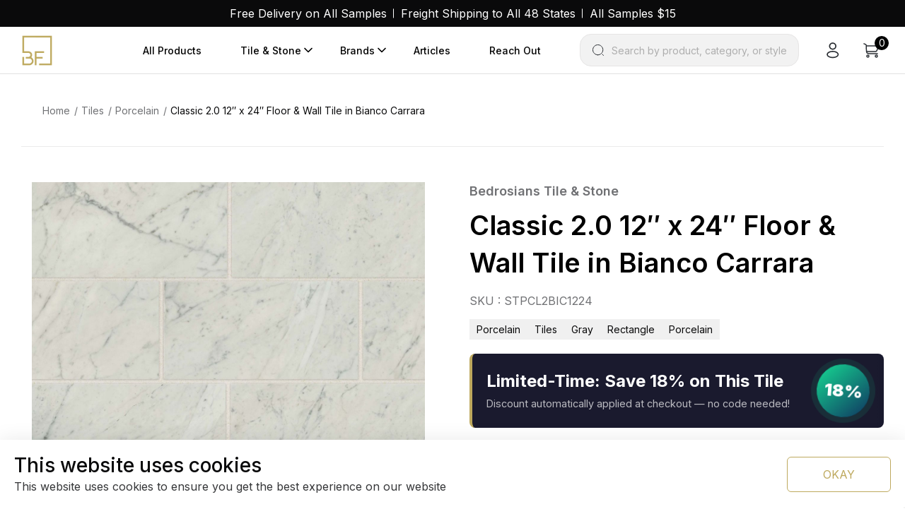

--- FILE ---
content_type: text/html; charset=UTF-8
request_url: https://beyondflooring.com/product/classic-2-0-12-x-24-floor-wall-tile-in-bianco-carrara/
body_size: 30637
content:
<!doctype html>
<html lang="en-US">

<head>
    <meta charset="UTF-8">
    <meta name="viewport" content="width=device-width, initial-scale=1">
    <link rel="profile" href="https://gmpg.org/xfn/11">
    <title>Classic 2.0 12″ x 24″ Floor &amp; Wall Tile in Bianco Carrara - Beyond Flooring USA</title>
<meta name="robots" content="max-snippet:-1,max-image-preview:large,max-video-preview:-1" />
<link rel="canonical" href="https://beyondflooring.com/product/classic-2-0-12-x-24-floor-wall-tile-in-bianco-carrara/" />
<meta name="description" content="The stone appearance of Classic 2.0, a sophisticated porcelain collection, is unbelievably realistic. Offered in both matte and polished finishes, Classic 2.0…" />
<meta name="theme-color" content="#dbb857" />
<meta property="og:type" content="product" />
<meta property="og:locale" content="en_US" />
<meta property="og:site_name" content="Beyond Flooring USA" />
<meta property="og:title" content="Classic 2.0 12″ x 24″ Floor &amp; Wall Tile in Bianco Carrara" />
<meta property="og:description" content="The stone appearance of Classic 2.0, a sophisticated porcelain collection, is unbelievably realistic. Offered in both matte and polished finishes, Classic 2.0 brings you the fine look of Bianco…" />
<meta property="og:url" content="https://beyondflooring.com/product/classic-2-0-12-x-24-floor-wall-tile-in-bianco-carrara/" />
<meta property="og:image" content="https://cdn.beyondflooring.com/uploads/2025/09/STPCL2BIC1224.jpg" />
<meta property="article:published_time" content="2025-09-02T01:12:33+00:00" />
<meta property="article:modified_time" content="2026-01-23T03:22:45+00:00" />
<meta name="twitter:card" content="summary_large_image" />
<meta name="twitter:title" content="Classic 2.0 12″ x 24″ Floor &amp; Wall Tile in Bianco Carrara" />
<meta name="twitter:description" content="The stone appearance of Classic 2.0, a sophisticated porcelain collection, is unbelievably realistic. Offered in both matte and polished finishes, Classic 2.0 brings you the fine look of Bianco…" />
<meta name="twitter:image" content="https://cdn.beyondflooring.com/uploads/2025/09/STPCL2BIC1224.jpg" />
<script type="application/ld+json">{"@context":"https://schema.org","@graph":[{"@type":"WebSite","@id":"https://beyondflooring.com/#/schema/WebSite","url":"https://beyondflooring.com/","name":"Beyond Flooring USA","description":"Home Renovations Supplies","inLanguage":"en-US","potentialAction":{"@type":"SearchAction","target":{"@type":"EntryPoint","urlTemplate":"https://beyondflooring.com/search/{search_term_string}/"},"query-input":"required name=search_term_string"},"publisher":{"@type":"Organization","@id":"https://beyondflooring.com/#/schema/Organization","name":"Beyond Flooring USA","url":"https://beyondflooring.com/","logo":{"@type":"ImageObject","url":"https://cdn.beyondflooring.com/uploads/2025/09/cropped-logo-scaled-1.png","contentUrl":"https://cdn.beyondflooring.com/uploads/2025/09/cropped-logo-scaled-1.png","width":512,"height":512,"contentSize":"7833"}}},{"@type":"WebPage","@id":"https://beyondflooring.com/product/classic-2-0-12-x-24-floor-wall-tile-in-bianco-carrara/","url":"https://beyondflooring.com/product/classic-2-0-12-x-24-floor-wall-tile-in-bianco-carrara/","name":"Classic 2.0 12″ x 24″ Floor & Wall Tile in Bianco Carrara - Beyond Flooring USA","description":"The stone appearance of Classic 2.0, a sophisticated porcelain collection, is unbelievably realistic. Offered in both matte and polished finishes, Classic 2.0…","inLanguage":"en-US","isPartOf":{"@id":"https://beyondflooring.com/#/schema/WebSite"},"breadcrumb":{"@type":"BreadcrumbList","@id":"https://beyondflooring.com/#/schema/BreadcrumbList","itemListElement":[{"@type":"ListItem","position":1,"item":"https://beyondflooring.com/","name":"Beyond Flooring USA"},{"@type":"ListItem","position":2,"item":"https://beyondflooring.com/shop/","name":"Shop"},{"@type":"ListItem","position":3,"item":"https://beyondflooring.com/tile-color/gray/","name":"Tile Color: gray"},{"@type":"ListItem","position":4,"name":"Classic 2.0 12″ x 24″ Floor & Wall Tile in Bianco Carrara"}]},"potentialAction":{"@type":"ReadAction","target":"https://beyondflooring.com/product/classic-2-0-12-x-24-floor-wall-tile-in-bianco-carrara/"},"datePublished":"2025-09-02T01:12:33+00:00","dateModified":"2026-01-23T03:22:45+00:00"}]}</script>
<link rel='dns-prefetch' href='//cdn.jsdelivr.net' />
<link rel='dns-prefetch' href='//code.jquery.com' />
<link rel='dns-prefetch' href='//cdn.beyondflooring.com' />
<link rel="alternate" type="application/rss+xml" title="Beyond Flooring USA &raquo; Feed" href="https://beyondflooring.com/feed/" />
<link rel="alternate" type="application/rss+xml" title="Beyond Flooring USA &raquo; Comments Feed" href="https://beyondflooring.com/comments/feed/" />
<link rel="alternate" type="application/rss+xml" title="Beyond Flooring USA &raquo; Classic 2.0 12&#8243; x 24&#8243; Floor &#038; Wall Tile in Bianco Carrara Comments Feed" href="https://beyondflooring.com/product/classic-2-0-12-x-24-floor-wall-tile-in-bianco-carrara/feed/" />
<link rel="alternate" title="oEmbed (JSON)" type="application/json+oembed" href="https://beyondflooring.com/wp-json/oembed/1.0/embed?url=https%3A%2F%2Fbeyondflooring.com%2Fproduct%2Fclassic-2-0-12-x-24-floor-wall-tile-in-bianco-carrara%2F" />
<link rel="alternate" title="oEmbed (XML)" type="text/xml+oembed" href="https://beyondflooring.com/wp-json/oembed/1.0/embed?url=https%3A%2F%2Fbeyondflooring.com%2Fproduct%2Fclassic-2-0-12-x-24-floor-wall-tile-in-bianco-carrara%2F&#038;format=xml" />
<style id='wp-img-auto-sizes-contain-inline-css'>
img:is([sizes=auto i],[sizes^="auto," i]){contain-intrinsic-size:3000px 1500px}
/*# sourceURL=wp-img-auto-sizes-contain-inline-css */
</style>
<style id='wp-emoji-styles-inline-css'>

	img.wp-smiley, img.emoji {
		display: inline !important;
		border: none !important;
		box-shadow: none !important;
		height: 1em !important;
		width: 1em !important;
		margin: 0 0.07em !important;
		vertical-align: -0.1em !important;
		background: none !important;
		padding: 0 !important;
	}
/*# sourceURL=wp-emoji-styles-inline-css */
</style>
<link rel='stylesheet' id='wp-block-library-css' href='https://beyondflooring.com/wp-includes/css/dist/block-library/style.min.css?ver=6.9' media='all' />
<style id='wp-block-paragraph-inline-css'>
.is-small-text{font-size:.875em}.is-regular-text{font-size:1em}.is-large-text{font-size:2.25em}.is-larger-text{font-size:3em}.has-drop-cap:not(:focus):first-letter{float:left;font-size:8.4em;font-style:normal;font-weight:100;line-height:.68;margin:.05em .1em 0 0;text-transform:uppercase}body.rtl .has-drop-cap:not(:focus):first-letter{float:none;margin-left:.1em}p.has-drop-cap.has-background{overflow:hidden}:root :where(p.has-background){padding:1.25em 2.375em}:where(p.has-text-color:not(.has-link-color)) a{color:inherit}p.has-text-align-left[style*="writing-mode:vertical-lr"],p.has-text-align-right[style*="writing-mode:vertical-rl"]{rotate:180deg}
/*# sourceURL=https://beyondflooring.com/wp-includes/blocks/paragraph/style.min.css */
</style>
<link rel='stylesheet' id='wc-blocks-style-css' href='https://beyondflooring.com/wp-content/plugins/woocommerce/assets/client/blocks/wc-blocks.css?ver=wc-10.4.3' media='all' />
<style id='global-styles-inline-css'>
:root{--wp--preset--aspect-ratio--square: 1;--wp--preset--aspect-ratio--4-3: 4/3;--wp--preset--aspect-ratio--3-4: 3/4;--wp--preset--aspect-ratio--3-2: 3/2;--wp--preset--aspect-ratio--2-3: 2/3;--wp--preset--aspect-ratio--16-9: 16/9;--wp--preset--aspect-ratio--9-16: 9/16;--wp--preset--color--black: #000000;--wp--preset--color--cyan-bluish-gray: #abb8c3;--wp--preset--color--white: #ffffff;--wp--preset--color--pale-pink: #f78da7;--wp--preset--color--vivid-red: #cf2e2e;--wp--preset--color--luminous-vivid-orange: #ff6900;--wp--preset--color--luminous-vivid-amber: #fcb900;--wp--preset--color--light-green-cyan: #7bdcb5;--wp--preset--color--vivid-green-cyan: #00d084;--wp--preset--color--pale-cyan-blue: #8ed1fc;--wp--preset--color--vivid-cyan-blue: #0693e3;--wp--preset--color--vivid-purple: #9b51e0;--wp--preset--gradient--vivid-cyan-blue-to-vivid-purple: linear-gradient(135deg,rgb(6,147,227) 0%,rgb(155,81,224) 100%);--wp--preset--gradient--light-green-cyan-to-vivid-green-cyan: linear-gradient(135deg,rgb(122,220,180) 0%,rgb(0,208,130) 100%);--wp--preset--gradient--luminous-vivid-amber-to-luminous-vivid-orange: linear-gradient(135deg,rgb(252,185,0) 0%,rgb(255,105,0) 100%);--wp--preset--gradient--luminous-vivid-orange-to-vivid-red: linear-gradient(135deg,rgb(255,105,0) 0%,rgb(207,46,46) 100%);--wp--preset--gradient--very-light-gray-to-cyan-bluish-gray: linear-gradient(135deg,rgb(238,238,238) 0%,rgb(169,184,195) 100%);--wp--preset--gradient--cool-to-warm-spectrum: linear-gradient(135deg,rgb(74,234,220) 0%,rgb(151,120,209) 20%,rgb(207,42,186) 40%,rgb(238,44,130) 60%,rgb(251,105,98) 80%,rgb(254,248,76) 100%);--wp--preset--gradient--blush-light-purple: linear-gradient(135deg,rgb(255,206,236) 0%,rgb(152,150,240) 100%);--wp--preset--gradient--blush-bordeaux: linear-gradient(135deg,rgb(254,205,165) 0%,rgb(254,45,45) 50%,rgb(107,0,62) 100%);--wp--preset--gradient--luminous-dusk: linear-gradient(135deg,rgb(255,203,112) 0%,rgb(199,81,192) 50%,rgb(65,88,208) 100%);--wp--preset--gradient--pale-ocean: linear-gradient(135deg,rgb(255,245,203) 0%,rgb(182,227,212) 50%,rgb(51,167,181) 100%);--wp--preset--gradient--electric-grass: linear-gradient(135deg,rgb(202,248,128) 0%,rgb(113,206,126) 100%);--wp--preset--gradient--midnight: linear-gradient(135deg,rgb(2,3,129) 0%,rgb(40,116,252) 100%);--wp--preset--font-size--small: 13px;--wp--preset--font-size--medium: 20px;--wp--preset--font-size--large: 36px;--wp--preset--font-size--x-large: 42px;--wp--preset--spacing--20: 0.44rem;--wp--preset--spacing--30: 0.67rem;--wp--preset--spacing--40: 1rem;--wp--preset--spacing--50: 1.5rem;--wp--preset--spacing--60: 2.25rem;--wp--preset--spacing--70: 3.38rem;--wp--preset--spacing--80: 5.06rem;--wp--preset--shadow--natural: 6px 6px 9px rgba(0, 0, 0, 0.2);--wp--preset--shadow--deep: 12px 12px 50px rgba(0, 0, 0, 0.4);--wp--preset--shadow--sharp: 6px 6px 0px rgba(0, 0, 0, 0.2);--wp--preset--shadow--outlined: 6px 6px 0px -3px rgb(255, 255, 255), 6px 6px rgb(0, 0, 0);--wp--preset--shadow--crisp: 6px 6px 0px rgb(0, 0, 0);}:where(.is-layout-flex){gap: 0.5em;}:where(.is-layout-grid){gap: 0.5em;}body .is-layout-flex{display: flex;}.is-layout-flex{flex-wrap: wrap;align-items: center;}.is-layout-flex > :is(*, div){margin: 0;}body .is-layout-grid{display: grid;}.is-layout-grid > :is(*, div){margin: 0;}:where(.wp-block-columns.is-layout-flex){gap: 2em;}:where(.wp-block-columns.is-layout-grid){gap: 2em;}:where(.wp-block-post-template.is-layout-flex){gap: 1.25em;}:where(.wp-block-post-template.is-layout-grid){gap: 1.25em;}.has-black-color{color: var(--wp--preset--color--black) !important;}.has-cyan-bluish-gray-color{color: var(--wp--preset--color--cyan-bluish-gray) !important;}.has-white-color{color: var(--wp--preset--color--white) !important;}.has-pale-pink-color{color: var(--wp--preset--color--pale-pink) !important;}.has-vivid-red-color{color: var(--wp--preset--color--vivid-red) !important;}.has-luminous-vivid-orange-color{color: var(--wp--preset--color--luminous-vivid-orange) !important;}.has-luminous-vivid-amber-color{color: var(--wp--preset--color--luminous-vivid-amber) !important;}.has-light-green-cyan-color{color: var(--wp--preset--color--light-green-cyan) !important;}.has-vivid-green-cyan-color{color: var(--wp--preset--color--vivid-green-cyan) !important;}.has-pale-cyan-blue-color{color: var(--wp--preset--color--pale-cyan-blue) !important;}.has-vivid-cyan-blue-color{color: var(--wp--preset--color--vivid-cyan-blue) !important;}.has-vivid-purple-color{color: var(--wp--preset--color--vivid-purple) !important;}.has-black-background-color{background-color: var(--wp--preset--color--black) !important;}.has-cyan-bluish-gray-background-color{background-color: var(--wp--preset--color--cyan-bluish-gray) !important;}.has-white-background-color{background-color: var(--wp--preset--color--white) !important;}.has-pale-pink-background-color{background-color: var(--wp--preset--color--pale-pink) !important;}.has-vivid-red-background-color{background-color: var(--wp--preset--color--vivid-red) !important;}.has-luminous-vivid-orange-background-color{background-color: var(--wp--preset--color--luminous-vivid-orange) !important;}.has-luminous-vivid-amber-background-color{background-color: var(--wp--preset--color--luminous-vivid-amber) !important;}.has-light-green-cyan-background-color{background-color: var(--wp--preset--color--light-green-cyan) !important;}.has-vivid-green-cyan-background-color{background-color: var(--wp--preset--color--vivid-green-cyan) !important;}.has-pale-cyan-blue-background-color{background-color: var(--wp--preset--color--pale-cyan-blue) !important;}.has-vivid-cyan-blue-background-color{background-color: var(--wp--preset--color--vivid-cyan-blue) !important;}.has-vivid-purple-background-color{background-color: var(--wp--preset--color--vivid-purple) !important;}.has-black-border-color{border-color: var(--wp--preset--color--black) !important;}.has-cyan-bluish-gray-border-color{border-color: var(--wp--preset--color--cyan-bluish-gray) !important;}.has-white-border-color{border-color: var(--wp--preset--color--white) !important;}.has-pale-pink-border-color{border-color: var(--wp--preset--color--pale-pink) !important;}.has-vivid-red-border-color{border-color: var(--wp--preset--color--vivid-red) !important;}.has-luminous-vivid-orange-border-color{border-color: var(--wp--preset--color--luminous-vivid-orange) !important;}.has-luminous-vivid-amber-border-color{border-color: var(--wp--preset--color--luminous-vivid-amber) !important;}.has-light-green-cyan-border-color{border-color: var(--wp--preset--color--light-green-cyan) !important;}.has-vivid-green-cyan-border-color{border-color: var(--wp--preset--color--vivid-green-cyan) !important;}.has-pale-cyan-blue-border-color{border-color: var(--wp--preset--color--pale-cyan-blue) !important;}.has-vivid-cyan-blue-border-color{border-color: var(--wp--preset--color--vivid-cyan-blue) !important;}.has-vivid-purple-border-color{border-color: var(--wp--preset--color--vivid-purple) !important;}.has-vivid-cyan-blue-to-vivid-purple-gradient-background{background: var(--wp--preset--gradient--vivid-cyan-blue-to-vivid-purple) !important;}.has-light-green-cyan-to-vivid-green-cyan-gradient-background{background: var(--wp--preset--gradient--light-green-cyan-to-vivid-green-cyan) !important;}.has-luminous-vivid-amber-to-luminous-vivid-orange-gradient-background{background: var(--wp--preset--gradient--luminous-vivid-amber-to-luminous-vivid-orange) !important;}.has-luminous-vivid-orange-to-vivid-red-gradient-background{background: var(--wp--preset--gradient--luminous-vivid-orange-to-vivid-red) !important;}.has-very-light-gray-to-cyan-bluish-gray-gradient-background{background: var(--wp--preset--gradient--very-light-gray-to-cyan-bluish-gray) !important;}.has-cool-to-warm-spectrum-gradient-background{background: var(--wp--preset--gradient--cool-to-warm-spectrum) !important;}.has-blush-light-purple-gradient-background{background: var(--wp--preset--gradient--blush-light-purple) !important;}.has-blush-bordeaux-gradient-background{background: var(--wp--preset--gradient--blush-bordeaux) !important;}.has-luminous-dusk-gradient-background{background: var(--wp--preset--gradient--luminous-dusk) !important;}.has-pale-ocean-gradient-background{background: var(--wp--preset--gradient--pale-ocean) !important;}.has-electric-grass-gradient-background{background: var(--wp--preset--gradient--electric-grass) !important;}.has-midnight-gradient-background{background: var(--wp--preset--gradient--midnight) !important;}.has-small-font-size{font-size: var(--wp--preset--font-size--small) !important;}.has-medium-font-size{font-size: var(--wp--preset--font-size--medium) !important;}.has-large-font-size{font-size: var(--wp--preset--font-size--large) !important;}.has-x-large-font-size{font-size: var(--wp--preset--font-size--x-large) !important;}
/*# sourceURL=global-styles-inline-css */
</style>

<style id='classic-theme-styles-inline-css'>
/*! This file is auto-generated */
.wp-block-button__link{color:#fff;background-color:#32373c;border-radius:9999px;box-shadow:none;text-decoration:none;padding:calc(.667em + 2px) calc(1.333em + 2px);font-size:1.125em}.wp-block-file__button{background:#32373c;color:#fff;text-decoration:none}
/*# sourceURL=/wp-includes/css/classic-themes.min.css */
</style>
<link rel='stylesheet' id='contact-form-7-css' href='https://beyondflooring.com/wp-content/plugins/contact-form-7/includes/css/styles.css?ver=6.1.4' media='all' />
<link rel='stylesheet' id='woo-freight-shipping-css' href='https://beyondflooring.com/wp-content/plugins/woo-freight-shipping/public/css/woo-freight-shipping-public.css?ver=1.1.0' media='all' />
<link rel='stylesheet' id='photoswipe-css' href='https://beyondflooring.com/wp-content/plugins/woocommerce/assets/css/photoswipe/photoswipe.min.css?ver=10.4.3' media='all' />
<link rel='stylesheet' id='photoswipe-default-skin-css' href='https://beyondflooring.com/wp-content/plugins/woocommerce/assets/css/photoswipe/default-skin/default-skin.min.css?ver=10.4.3' media='all' />
<link rel='stylesheet' id='woocommerce-layout-css' href='https://beyondflooring.com/wp-content/plugins/woocommerce/assets/css/woocommerce-layout.css?ver=10.4.3' media='all' />
<link rel='stylesheet' id='woocommerce-smallscreen-css' href='https://beyondflooring.com/wp-content/plugins/woocommerce/assets/css/woocommerce-smallscreen.css?ver=10.4.3' media='only screen and (max-width: 768px)' />
<link rel='stylesheet' id='woocommerce-general-css' href='https://beyondflooring.com/wp-content/plugins/woocommerce/assets/css/woocommerce.css?ver=10.4.3' media='all' />
<style id='woocommerce-inline-inline-css'>
.woocommerce form .form-row .required { visibility: visible; }
/*# sourceURL=woocommerce-inline-inline-css */
</style>
<link rel='stylesheet' id='brands-styles-css' href='https://beyondflooring.com/wp-content/plugins/woocommerce/assets/css/brands.css?ver=10.4.3' media='all' />
<link rel='stylesheet' id='bootstrap-style-css' href='https://beyondflooring.com/wp-content/themes/beyond-flooring-2026/libraries/bootstrap/css/bootstrap.min.css?ver=5.3.0' media='all' />
<link rel='stylesheet' id='jquery-ui-css-css' href='https://code.jquery.com/ui/1.13.2/themes/base/jquery-ui.css?ver=1.13.2' media='all' />
<link rel='stylesheet' id='swiper-bundle-css' href='https://cdn.jsdelivr.net/npm/swiper@11/swiper-bundle.min.css?ver=11.2.10' media='all' />
<link rel='stylesheet' id='main-css-css' href='https://beyondflooring.com/wp-content/themes/beyond-flooring-2026/css/beyond/main.css?ver=1769325559' media='all' />
<link rel='stylesheet' id='binary-fabric-style-css' href='https://beyondflooring.com/wp-content/themes/beyond-flooring-2026/style.css?ver=1769325559' media='all' />
<script src="https://beyondflooring.com/wp-includes/js/dist/hooks.min.js?ver=dd5603f07f9220ed27f1" id="wp-hooks-js"></script>
<script src="https://beyondflooring.com/wp-includes/js/jquery/jquery.min.js?ver=3.7.1" id="jquery-core-js"></script>
<script src="https://beyondflooring.com/wp-includes/js/jquery/jquery-migrate.min.js?ver=3.4.1" id="jquery-migrate-js"></script>
<script src="https://beyondflooring.com/wp-content/plugins/woo-freight-shipping/public/js/woo-freight-shipping-public.js?ver=1.1.0" id="woo-freight-shipping-js"></script>
<script src="https://beyondflooring.com/wp-content/plugins/woocommerce/assets/js/jquery-blockui/jquery.blockUI.min.js?ver=2.7.0-wc.10.4.3" id="wc-jquery-blockui-js" defer data-wp-strategy="defer"></script>
<script id="wc-add-to-cart-js-extra">
var wc_add_to_cart_params = {"ajax_url":"/wp-admin/admin-ajax.php","wc_ajax_url":"/?wc-ajax=%%endpoint%%","i18n_view_cart":"View cart","cart_url":"https://beyondflooring.com/cart/","is_cart":"","cart_redirect_after_add":"no"};
//# sourceURL=wc-add-to-cart-js-extra
</script>
<script src="https://beyondflooring.com/wp-content/plugins/woocommerce/assets/js/frontend/add-to-cart.min.js?ver=10.4.3" id="wc-add-to-cart-js" defer data-wp-strategy="defer"></script>
<script src="https://beyondflooring.com/wp-content/plugins/woocommerce/assets/js/flexslider/jquery.flexslider.min.js?ver=2.7.2-wc.10.4.3" id="wc-flexslider-js" defer data-wp-strategy="defer"></script>
<script src="https://beyondflooring.com/wp-content/plugins/woocommerce/assets/js/photoswipe/photoswipe.min.js?ver=4.1.1-wc.10.4.3" id="wc-photoswipe-js" defer data-wp-strategy="defer"></script>
<script src="https://beyondflooring.com/wp-content/plugins/woocommerce/assets/js/photoswipe/photoswipe-ui-default.min.js?ver=4.1.1-wc.10.4.3" id="wc-photoswipe-ui-default-js" defer data-wp-strategy="defer"></script>
<script id="wc-single-product-js-extra">
var wc_single_product_params = {"i18n_required_rating_text":"Please select a rating","i18n_rating_options":["1 of 5 stars","2 of 5 stars","3 of 5 stars","4 of 5 stars","5 of 5 stars"],"i18n_product_gallery_trigger_text":"View full-screen image gallery","review_rating_required":"yes","flexslider":{"rtl":false,"animation":"slide","smoothHeight":true,"directionNav":false,"controlNav":"thumbnails","slideshow":false,"animationSpeed":500,"animationLoop":false,"allowOneSlide":false},"zoom_enabled":"","zoom_options":[],"photoswipe_enabled":"1","photoswipe_options":{"shareEl":false,"closeOnScroll":false,"history":false,"hideAnimationDuration":0,"showAnimationDuration":0},"flexslider_enabled":"1"};
//# sourceURL=wc-single-product-js-extra
</script>
<script src="https://beyondflooring.com/wp-content/plugins/woocommerce/assets/js/frontend/single-product.min.js?ver=10.4.3" id="wc-single-product-js" defer data-wp-strategy="defer"></script>
<script src="https://beyondflooring.com/wp-content/plugins/woocommerce/assets/js/js-cookie/js.cookie.min.js?ver=2.1.4-wc.10.4.3" id="wc-js-cookie-js" defer data-wp-strategy="defer"></script>
<script id="woocommerce-js-extra">
var woocommerce_params = {"ajax_url":"/wp-admin/admin-ajax.php","wc_ajax_url":"/?wc-ajax=%%endpoint%%","i18n_password_show":"Show password","i18n_password_hide":"Hide password"};
//# sourceURL=woocommerce-js-extra
</script>
<script src="https://beyondflooring.com/wp-content/plugins/woocommerce/assets/js/frontend/woocommerce.min.js?ver=10.4.3" id="woocommerce-js" defer data-wp-strategy="defer"></script>
<script id="wpm-js-extra">
var wpm = {"ajax_url":"https://beyondflooring.com/wp-admin/admin-ajax.php","root":"https://beyondflooring.com/wp-json/","nonce_wp_rest":"7efbb61560","nonce_ajax":"86a03e9f59"};
//# sourceURL=wpm-js-extra
</script>
<script type="text/pmw-lazy" src="https://beyondflooring.com/wp-content/plugins/pixel-manager-pro-for-woocommerce/js/public/pro/wpm-public__premium_only.p1.min.js?ver=1.54.1" id="wpm-js"></script>
<script src="https://beyondflooring.com/wp-content/plugins/pixel-manager-pro-for-woocommerce/js/public/pro/pmw-lazy__premium_only.js?ver=1.54.1" id="pmw-lazy-js"></script>
<link rel="https://api.w.org/" href="https://beyondflooring.com/wp-json/" /><link rel="alternate" title="JSON" type="application/json" href="https://beyondflooring.com/wp-json/wp/v2/product/8540" /><link rel="EditURI" type="application/rsd+xml" title="RSD" href="https://beyondflooring.com/xmlrpc.php?rsd" />
<link rel="pingback" href="https://beyondflooring.com/xmlrpc.php">     <!-- Google Tag Manager -->
     <script>(function(w,d,s,l,i){w[l]=w[l]||[];w[l].push({'gtm.start':
     new Date().getTime(),event:'gtm.js'});var f=d.getElementsByTagName(s)[0],
     j=d.createElement(s),dl=l!='dataLayer'?'&l='+l:'';j.async=true;j.src=
     'https://www.googletagmanager.com/gtm.js?id='+i+dl;f.parentNode.insertBefore(j,f);
     })(window,document,'script','dataLayer','GTM-MRWMT8H');</script>
     <!-- End Google Tag Manager -->    <script src="https://apis.google.com/js/platform.js?onload=renderBadge" async defer></script>

    <script>
    window.renderBadge = function() {
        var ratingBadgeContainer = document.createElement("div");
        document.body.appendChild(ratingBadgeContainer);
        window.gapi.load('ratingbadge', function() {
        window.gapi.ratingbadge.render(ratingBadgeContainer, {"merchant_id": 517182612});
        });
    }
    </script>	<noscript><style>.woocommerce-product-gallery{ opacity: 1 !important; }</style></noscript>
	
<!-- START Pixel Manager for WooCommerce -->

		<script>

			window.wpmDataLayer = window.wpmDataLayer || {};
			window.wpmDataLayer = Object.assign(window.wpmDataLayer, {"cart":{},"cart_item_keys":{},"version":{"number":"1.54.1","pro":true,"eligible_for_updates":true,"distro":"fms","beta":false,"show":true},"pixels":{"google":{"linker":{"settings":null},"user_id":false,"ads":{"conversion_ids":{"AW-10805811998":"xslMCJeF2oUDEJ62zqAo"},"dynamic_remarketing":{"status":true,"id_type":"sku","send_events_with_parent_ids":true},"google_business_vertical":"retail","phone_conversion_number":"","phone_conversion_label":""},"analytics":{"ga4":{"measurement_id":"G-HL69MR5326","parameters":{},"mp_active":false,"debug_mode":false,"page_load_time_tracking":false},"id_type":"post_id"},"tag_id":"AW-10805811998","tag_id_suppressed":[],"tag_gateway":{"measurement_path":""},"tcf_support":false,"consent_mode":{"is_active":false,"wait_for_update":500,"ads_data_redaction":false,"url_passthrough":true}},"facebook":{"pixel_id":"280480184256796","dynamic_remarketing":{"id_type":"sku"},"capi":false,"advanced_matching":false,"exclusion_patterns":[],"fbevents_js_url":"https://connect.facebook.net/en_US/fbevents.js"}},"shop":{"list_name":"Product | Classic 2.0 12\" x 24\" Floor & Wall Tile in Bianco Carrara","list_id":"product_classic-2-0-12-x-24-floor-wall-tile-in-bianco-carrara","page_type":"product","product_type":"simple","currency":"USD","selectors":{"addToCart":[],"beginCheckout":[]},"order_duplication_prevention":true,"view_item_list_trigger":{"test_mode":false,"background_color":"green","opacity":0.5,"repeat":true,"timeout":1000,"threshold":0.8},"variations_output":true,"session_active":false},"page":{"id":8540,"title":"Classic 2.0 12&#8243; x 24&#8243; Floor &#038; Wall Tile in Bianco Carrara","type":"product","categories":[],"parent":{"id":0,"title":"Classic 2.0 12&#8243; x 24&#8243; Floor &#038; Wall Tile in Bianco Carrara","type":"product","categories":[]}},"general":{"user_logged_in":false,"scroll_tracking_thresholds":[],"page_id":8540,"exclude_domains":[],"server_2_server":{"active":true,"user_agent_exclude_patterns":[],"ip_exclude_list":[],"pageview_event_s2s":{"is_active":false,"pixels":["facebook"]}},"consent_management":{"explicit_consent":false},"lazy_load_pmw":true,"chunk_base_path":"https://beyondflooring.com/wp-content/plugins/pixel-manager-pro-for-woocommerce/js/public/pro/","modules":{"load_deprecated_functions":true}}});

		</script>

		
<!-- END Pixel Manager for WooCommerce -->
			<meta name="pm-dataLayer-meta" content="8540" class="wpmProductId"
				  data-id="8540">
					<script>
			(window.wpmDataLayer = window.wpmDataLayer || {}).products                = window.wpmDataLayer.products || {};
			window.wpmDataLayer.products[8540] = {"id":"8540","sku":"STPCL2BIC1224","price":76.86,"brand":"Bedrosians Tile &amp; Stone","quantity":1,"dyn_r_ids":{"post_id":"8540","sku":"STPCL2BIC1224","gpf":"woocommerce_gpf_8540","gla":"gla_8540"},"is_variable":false,"type":"simple","name":"Classic 2.0 12\" x 24\" Floor & Wall Tile in Bianco Carrara","category":["Porcelain","Tiles"],"is_variation":false};
					</script>
		<link rel="icon" href="https://cdn.beyondflooring.com/uploads/2025/09/cropped-logo-scaled-1-60x60.png" sizes="32x32" />
<link rel="icon" href="https://cdn.beyondflooring.com/uploads/2025/09/cropped-logo-scaled-1.png" sizes="192x192" />
<link rel="apple-touch-icon" href="https://cdn.beyondflooring.com/uploads/2025/09/cropped-logo-scaled-1.png" />
<meta name="msapplication-TileImage" content="https://cdn.beyondflooring.com/uploads/2025/09/cropped-logo-scaled-1.png" />
		<style id="wp-custom-css">
			.wc-block-components-checkout-order-summary__content .wc-block-components-product-metadata__description,
.wp-block-woocommerce-filled-cart-block .wc-block-components-product-metadata__description{
  display: none;
}		</style>
		<link rel='stylesheet' id='wc-braintree-styles-css' href='https://beyondflooring.com/wp-content/plugins/woo-payment-gateway/assets/css/braintree.min.css?ver=3.2.81' media='all' />
</head>

<body class="wp-singular product-template-default single single-product postid-8540 wp-theme-beyond-flooring-2026 theme-beyond-flooring-2026 wc-braintree-body woocommerce woocommerce-page woocommerce-no-js woocommerce-active">
         <!-- Google Tag Manager (noscript) -->
     <noscript><iframe src="https://www.googletagmanager.com/ns.html?id=GTM-MRWMT8H"
             height="0" width="0" style="display:none;visibility:hidden"></iframe></noscript>
     <!-- End Google Tag Manager (noscript) -->    
    <div class="wrapper" id="wrapper">
        <a class="skip-link screen-reader-text" href="#primary">Skip to content</a>
        

    <!-- topbar style start -->
    <div class="topbar__style">
        <div class="custom-container">
            <ul class="d-flex justify-content-center topbar__list flex-wrap">
                                    <li>
                        <a href="/#"
                            target="">Free Delivery on All Samples</a>
                    </li>
                                    <li>
                        <a href="/#"
                            target="">Freight Shipping to All 48 States</a>
                    </li>
                                    <li>
                        <a href="/#"
                            target="">All Samples $15</a>
                    </li>
                            </ul>
        </div>
    </div>
    <!-- topbar style end -->

<script>
    document.addEventListener('DOMContentLoaded', function() {
        document.querySelectorAll('.nav_search__button-2')?.forEach((item) => {
            item.addEventListener('click', () => {
                //console.log('Button clicked');
                const inputElement = document.getElementById('beyond-live-search');
                if (inputElement) {
                    inputElement.focus();
                    //console.log('Input focused');
                    //console.log(inputElement);
                } else {
                    //console.error('Input element not found');
                }
            });
        });
    });
</script>

<!-- header style start -->
<header class="header__style header-area">
    <div class="custom-container">
        <div class="d-flex justify-content-between align-items-center">
            <div class="nav-logo flex-shrink-0">
                                    <a href="https://beyondflooring.com" id="logo" title="Beyond Flooring USA">
                        <img src="https://cdn.beyondflooring.com/uploads/2025/09/cropped-logo-scaled-1.png" alt="Beyond Flooring USA" />
                    </a>
                            </div>
            <div class="flex-grow-1 d-flex justify-content-end align-items-center">
                <nav class="main-navigation" id="main_nav">
                    <div class="sidebar__logo d-xl-none">
                                                    <a href="https://beyondflooring.com" id="logo" title="Beyond Flooring USA">
                                <img src="https://cdn.beyondflooring.com/uploads/2025/09/cropped-logo-scaled-1.png" alt="Beyond Flooring USA" />
                            </a>
                                            </div>

                    <ul class="navigation"><li id="menu-item-15827" class="menu-item"><a href="https://beyondflooring.com/shop/">All Products</a></li>
<li id="menu-item-15809" class="menu-item has-submenu"><a href="#">Tile &#038; Stone</a><i class="dropdown__icon">+</i>
<ul class="sub-menu">
	<li id="menu-item-15821" class="menu-item"><a href="https://beyondflooring.com/product-category/tiles/floor-tiles/">Floor Tiles</a></li>
	<li id="menu-item-15822" class="menu-item"><a href="https://beyondflooring.com/product-category/tiles/wall-tiles/">Wall Tiles</a></li>
	<li id="menu-item-15823" class="menu-item"><a href="https://beyondflooring.com/product-category/tiles/porcelain/">Porcelain</a></li>
	<li id="menu-item-15824" class="menu-item"><a href="https://beyondflooring.com/product-category/tiles/mosaic/">Mosaic</a></li>
	<li id="menu-item-15825" class="menu-item"><a href="https://beyondflooring.com/product-category/tiles/stone/">Stone</a></li>
	<li id="menu-item-15826" class="menu-item"><a href="https://beyondflooring.com/product-category/tiles/marble/">Marble</a></li>
</ul>
</li>
<li id="menu-item-15820" class="menu-item has-submenu"><a href="#">Brands</a><i class="dropdown__icon">+</i>
<ul class="sub-menu">
	<li id="menu-item-15810" class="menu-item"><a href="https://beyondflooring.com/brand/bedrosians-tile-stone/">Bedrosians Tile &amp; Stone</a></li>
	<li id="menu-item-15811" class="menu-item"><a href="https://beyondflooring.com/brand/elysium-tiles/">Elysium Tiles</a></li>
	<li id="menu-item-15812" class="menu-item"><a href="https://beyondflooring.com/brand/somertile/">SomerTile</a></li>
	<li id="menu-item-15813" class="menu-item"><a href="https://beyondflooring.com/brand/roca-tile-usa/">Roca Tile USA</a></li>
	<li id="menu-item-15814" class="menu-item"><a href="https://beyondflooring.com/brand/msi-tiles/">MSI Tiles</a></li>
	<li id="menu-item-15815" class="menu-item"><a href="https://beyondflooring.com/brand/mir-mosaic/">Mir Mosaic</a></li>
	<li id="menu-item-15816" class="menu-item"><a href="https://beyondflooring.com/brand/glazzio-tiles/">Glazzio Tiles</a></li>
	<li id="menu-item-15817" class="menu-item"><a href="https://beyondflooring.com/brand/dawn-kitchen-bath-products/">Dawn Kitchen &amp; Bath Products</a></li>
	<li id="menu-item-15818" class="menu-item"><a href="https://beyondflooring.com/brand/daltile/">Daltile</a></li>
	<li id="menu-item-15819" class="menu-item"><a href="https://beyondflooring.com/brand/castelli-marble/">Castelli Marble</a></li>
</ul>
</li>
<li id="menu-item-15807" class="menu-item"><a href="https://beyondflooring.com/blog/">Articles</a></li>
<li id="menu-item-15806" class="menu-item"><a href="https://beyondflooring.com/contact-us/">Reach Out</a></li>
</ul>                </nav>

                <button type="button" class="nav_search__button-2 live-search-button">
                    <svg width="20" height="20" viewBox="0 0 18 18" fill="none" xmlns="http://www.w3.org/2000/svg">
                        <path
                            d="M8.625 15.75C12.56 15.75 15.75 12.56 15.75 8.625C15.75 4.68997 12.56 1.5 8.625 1.5C4.68997 1.5 1.5 4.68997 1.5 8.625C1.5 12.56 4.68997 15.75 8.625 15.75Z"
                            stroke="#292D32" stroke-linecap="round" stroke-linejoin="round" />
                        <path d="M16.5 16.5L15 15" stroke="#292D32" stroke-linecap="round" stroke-linejoin="round" />
                    </svg>
                    <span>Search by product, category, or style</span>
                </button>


                <ul class="nav__actions d-flex align-items">
                    <li class="position-relative">
                        <button class="common_dropdown__btn">
                            <svg width="24" height="24" viewBox="0 0 24 24" fill="none"
                                xmlns="http://www.w3.org/2000/svg">
                                <path fill-rule="evenodd" clip-rule="evenodd"
                                    d="M11.75 1.25C8.87277 1.25 6.54032 3.53226 6.54032 6.34756C6.54032 9.16287 8.87277 11.4451 11.75 11.4451C14.6272 11.4451 16.9597 9.16287 16.9597 6.34756C16.9597 3.53226 14.6272 1.25 11.75 1.25ZM8.18548 6.34756C8.18548 4.4213 9.78137 2.85976 11.75 2.85976C13.7186 2.85976 15.3145 4.4213 15.3145 6.34756C15.3145 8.27382 13.7186 9.83537 11.75 9.83537C9.78137 9.83537 8.18548 8.27382 8.18548 6.34756Z"
                                    fill="#292D32" />
                                <path fill-rule="evenodd" clip-rule="evenodd"
                                    d="M11.75 13.0549C9.51331 13.0549 7.44792 13.5601 5.91313 14.4182C4.40161 15.2634 3.25 16.5536 3.25 18.1524C3.25 19.7513 4.40161 21.0415 5.91313 21.8867C7.44792 22.7448 9.51331 23.25 11.75 23.25C13.9867 23.25 16.0521 22.7448 17.5869 21.8867C19.0984 21.0415 20.25 19.7513 20.25 18.1524C20.25 16.5536 19.0984 15.2634 17.5869 14.4182C16.0521 13.5601 13.9867 13.0549 11.75 13.0549ZM4.89516 18.1524C4.89516 17.3805 5.4622 16.5244 6.72936 15.8159C7.97325 15.1204 9.74657 14.6646 11.75 14.6646C13.7534 14.6646 15.5268 15.1204 16.7706 15.8159C18.0378 16.5244 18.6048 17.3805 18.6048 18.1524C18.6048 18.9243 18.0378 19.7805 16.7706 20.489C15.5268 21.1845 13.7534 21.6402 11.75 21.6402C9.74657 21.6402 7.97325 21.1845 6.72936 20.489C5.4622 19.7805 4.89516 18.9243 4.89516 18.1524Z"
                                    fill="#292D32" />
                            </svg>
                        </button>
                        <div class="common__dropdown">
                                                            <ul>
                                    <li><a href="https://beyondflooring.com/my-account/"
                                            class="btn__primary verient-2 d-block" title="Log In">LOGIN / SIGN UP</a></li>
                                </ul>
                                                        <!-- Button trigger modal -->

                        </div>
                    </li>
                                            <li>
                            		<div class="cart-wrap">
			<div class="mini-cart-overlay"></div>
			<ul id="site-header-cart" class="site-header-cart">
				<li class="">
					<button class="open-mini-cart">
					<svg width="24" height="24" viewBox="0 0 24 24" fill="none" xmlns="http://www.w3.org/2000/svg">
						<path d="M2 3L2.29608 3.0989C3.77141 3.59171 4.50908 3.83812 4.93101 4.42475C5.35294 5.01138 5.35294 5.79059 5.35294 7.349V10.28C5.35294 13.4478 5.35294 15.0318 6.33499 16.0159C7.31705 17 8.89764 17 12.0588 17H21" stroke="#292D32" stroke-width="1.5" stroke-linecap="round"/>
						<path d="M7.5 19C8.32843 19 9 19.6716 9 20.5C9 21.3284 8.32843 22 7.5 22C6.67157 22 6 21.3284 6 20.5C6 19.6716 6.67157 19 7.5 19Z" stroke="#292D32" stroke-width="1.5"/>
						<path d="M19.5 19.0001C20.3284 19.0001 21 19.6716 21 20.5001C21 21.3285 20.3284 22.0001 19.5 22.0001C18.6716 22.0001 18 21.3285 18 20.5001C18 19.6716 18.6716 19.0001 19.5 19.0001Z" stroke="#292D32" stroke-width="1.5"/>
						<path d="M5 6H17.8394C20.1436 6 21.2957 6 21.7943 6.77059C22.2928 7.54117 21.839 8.6205 20.9313 10.7792L20.4507 11.922C20.0269 12.9298 19.815 13.4337 19.3938 13.7169C18.9725 14 18.4346 14 17.3588 14H5" stroke="#292D32" stroke-width="1.5"/>
						</svg>

								<span class="cart-count">0</span>
						</button>
				</li>
				<li>
					<div class="widget woocommerce widget_shopping_cart"><h2 class="widgettitle">Cart</h2><div class="widget_shopping_cart_content"></div></div>				</li>
			</ul>
		</div>


                        </li>
                                    </ul>
                <button class="hamburger-menu d-xl-none" id="hamburger_menu" aria-label="Main Menu">
                    <svg width="40" height="40" viewBox="0 0 100 100">
                        <path class="line line1"
                            d="M 20,29.000046 H 80.000231 C 80.000231,29.000046 94.498839,28.817352 94.532987,66.711331 94.543142,77.980673 90.966081,81.670246 85.259173,81.668997 79.552261,81.667751 75.000211,74.999942 75.000211,74.999942 L 25.000021,25.000058" />
                        <path class="line line2" d="M 20,50 H 80" />
                        <path class="line line3"
                            d="M 20,70.999954 H 80.000231 C 80.000231,70.999954 94.498839,71.182648 94.532987,33.288669 94.543142,22.019327 90.966081,18.329754 85.259173,18.331003 79.552261,18.332249 75.000211,25.000058 75.000211,25.000058 L 25.000021,74.999942" />
                    </svg>
                </button>
            </div>
        </div>
    </div>
</header>
<!-- header style End -->        <!-- <main class="main-container"> -->
        
	<div id="primary" class="content-area"><main id="main" class="site-main" role="main"><nav class="woocommerce-breadcrumb" aria-label="Breadcrumb"><a href="https://beyondflooring.com">Home</a>&nbsp;&#47;&nbsp;<a href="https://beyondflooring.com/product-category/tiles/">Tiles</a>&nbsp;&#47;&nbsp;<a href="https://beyondflooring.com/product-category/tiles/porcelain/">Porcelain</a>&nbsp;&#47;&nbsp;Classic 2.0 12&#8243; x 24&#8243; Floor &#038; Wall Tile in Bianco Carrara</nav>
					
			<div class="breadcrumb__style"><div class="custom-container"><ul class="breadcrumb__list"><li><a class="breadcrumb-link" href="https://beyondflooring.com">Home</a></li><li><a class="breadcrumb-link" href="https://beyondflooring.com/product-category/tiles/">Tiles</a></li><li><a class="breadcrumb-link" href="https://beyondflooring.com/product-category/tiles/porcelain/">Porcelain</a></li><li><a class="breadcrumb-link active__page" role="link" aria-disabled="true">Classic 2.0 12&#8243; x 24&#8243; Floor &#038; Wall Tile in Bianco Carrara</a></li></ul></div></div><div class="woocommerce-notices-wrapper"></div><div id="product-8540" class="product type-product post-8540 status-publish first instock product_cat-porcelain product_cat-tiles has-post-thumbnail sale taxable shipping-taxable purchasable product-type-simple">

	
	<span class="onsale">Sale!</span>
	<div class="woocommerce-product-gallery woocommerce-product-gallery--with-images woocommerce-product-gallery--columns-4 images" data-columns="4" style="opacity: 0; transition: opacity .25s ease-in-out;">
	<div class="woocommerce-product-gallery__wrapper">
		<div data-thumb="https://cdn.beyondflooring.com/uploads/2025/09/STPCL2BIC1224.jpg" data-thumb-alt="Classic 2.0 12&quot; x 24&quot; Floor &amp; Wall Tile in Bianco Carrara" data-thumb-srcset=""  data-thumb-sizes="(max-width: 1px) 100vw, 1px" class="woocommerce-product-gallery__image"><a href="https://cdn.beyondflooring.com/uploads/2025/09/STPCL2BIC1224.jpg"><img width="1" height="1" src="https://cdn.beyondflooring.com/uploads/2025/09/STPCL2BIC1224.jpg" class="wp-post-image" alt="Classic 2.0 12&quot; x 24&quot; Floor &amp; Wall Tile in Bianco Carrara" data-caption="" data-src="https://cdn.beyondflooring.com/uploads/2025/09/STPCL2BIC1224.jpg" data-large_image="https://cdn.beyondflooring.com/uploads/2025/09/STPCL2BIC1224.jpg" data-large_image_width="0" data-large_image_height="0" decoding="async" /></a></div>	</div>
</div>

	<div class="summary entry-summary">
		<div class="product_overview"><div class="product-brand"><span>Bedrosians Tile &amp; Stone</span></div><h1 class="product_title entry-title">Classic 2.0 12&#8243; x 24&#8243; Floor &#038; Wall Tile in Bianco Carrara</h1><span class='pd__id'> SKU : STPCL2BIC1224</span><div class="taxonomy-terms"><span><a href="https://beyondflooring.com/product-category/tiles/porcelain/">Porcelain</a></span><span><a href="https://beyondflooring.com/product-category/tiles/">Tiles</a></span><span><a href="https://beyondflooring.com/tile-color/gray/">gray</a></span><span><a href="https://beyondflooring.com/tile-shape/rectangle/">rectangle</a></span><span><a href="https://beyondflooring.com/tile-finish/porcelain/">porcelain</a></span></div>		<div class="save-banner">
			<div class="save-content">
				<h3 class="save-headline">Limited-Time: Save 18% on This Tile</h3>
				<p class="save-subtext">Discount automatically applied at checkout — no code needed!</p>
			</div>
			<div class="save-amount">
				<div class="amount-circle">
					<span class="amount-value">18%</span>
				</div>
			</div>
		</div>
	<p class="price"><div class="custom-price pd__pricing mt-3"><div class="price-group pd_price__box"><del aria-hidden="true"><span class="woocommerce-Price-amount amount"><bdi><span class="woocommerce-Price-currencySymbol"></span><span class="woocommerce-Price-amount amount"><bdi><span class="woocommerce-Price-currencySymbol">&#36;</span>5.39</bdi></span></bdi></span></del><ins><span class="woocommerce-Price-amount amount" id="amount-sq"><bdi><span class="woocommerce-Price-currencySymbol"></span><span class="woocommerce-Price-amount amount"><bdi><span class="woocommerce-Price-currencySymbol">&#36;</span>4.45</bdi></span></bdi></span></ins><span class="UOM">/ sq.ft</span></div><div class="price-group pd_price__box"><div class="amount amount-bx d-inline" id="amount-bx">15.75</div><span class="UOM">sq.ft / box</span></div><div class="price-group pd_price__box"><div class="amount price-bx d-inline" id="amount-bx"><span class="woocommerce-Price-amount amount"><bdi><span class="woocommerce-Price-currencySymbol">&#36;</span>70.03</bdi></span></div><span class="UOM"> / box</span></div></div></p>

	
	<form class="cart" action="https://beyondflooring.com/product/classic-2-0-12-x-24-floor-wall-tile-in-bianco-carrara/" method="post" enctype='multipart/form-data'>
		<style type="text/css">
            .custom-cart.box-count_tiels {
                display: none !important;
            }
            input[name=quantity] {
                pointer-events: none;
            }
        </style><div class="tile-form pd__canculator pb-3 pd__gap"><h5>How much do you need?</h5><div class="cal__fields"><div class="sqft cal__field flex-grow-1 w-100"><input type="number" class="input-text qty text w-100 tile-calculator-input" min="1" step="0.01" name="sq-input" value="" inputmode="numeric" data-calculation-type="sqft"><span class="right_placeholder">sq.ft</span></div><span class="flex-shrink-0">OR</span><div class="boxes cal__field flex-grow-1 w-100"><input type="number" class="input-text qty text w-100 tile-calculator-input" min="1" step="1" name="bx-input" value="1" inputmode="numeric" data-calculation-type="box"><span class="right_placeholder">box</span></div></div></div><div class="d-flex align-items-center cal__check mt-3"><input type="checkbox" id="dis" class="waste-checkbox" name="add-10"><label for="dis">Add 10% for waste and reserve <button data-bs-toggle="tooltip" title="Add 10% to cover for cut & broken tiles (recommended)"><svg width="21" height="22" viewBox="0 0 21 22" fill="none" xmlns="http://www.w3.org/2000/svg"><path d="M10.5 19.75C15.3325 19.75 19.25 15.8325 19.25 11C19.25 6.16751 15.3325 2.25 10.5 2.25C5.66751 2.25 1.75 6.16751 1.75 11C1.75 15.8325 5.66751 19.75 10.5 19.75Z" stroke="#707174" stroke-width="1.5" stroke-linecap="round" stroke-linejoin="round"></path><path d="M10.5 14.5V11" stroke="#707174" stroke-width="1.5" stroke-linecap="round" stroke-linejoin="round"></path><path d="M10.5 7.5H10.5088" stroke="#707174" stroke-width="1.5" stroke-linecap="round" stroke-linejoin="round"></path></svg></button></label></div><div class="cart-total pd_total__price d-flex justify-content-between pd__gap flex-wrap gap-1">Total Price: <span class="tile-price">$0.00</span></div><span id="amount-bx" style="display: none;">70.03</span><span id="amount-sq" style="display: none;">4.45</span>
		<div class="custom-price pd__pricing mt-3"></div><div class="quantity">
		<label class="screen-reader-text" for="quantity_6975c3f75fad2">Classic 2.0 12&quot; x 24&quot; Floor &amp; Wall Tile in Bianco Carrara quantity</label>
	<input
		type="number"
				id="quantity_6975c3f75fad2"
		class="input-text qty text"
		name="quantity"
		value="1"
		aria-label="Product quantity"
				min="1"
							step="1"
			placeholder=""
			inputmode="numeric"
			autocomplete="off"
			/>
	</div>

		<button type="submit" name="add-to-cart" value="8540" class="single_add_to_cart_button button alt">Add to cart</button>

		<button type="submit" name="add-to-cart-sample" value="8540" id="woo-sample-button" class="woo-sample-button single_add_to_cart_button btn-full-width-xl w-100 outlined mt-24 alt">Order Sample ($15)</button></div>	</form>

		<div class="single-product-review-buttons">
		    <div class="custom-container">
        <div class="get_review_wrapper product-review-buttons">
                            <a href="https://share.google/Uevqod1iBlAaxDS2A" target="_blank" class="rate_us_btn google">
                                            <span class="btn-rating">4.8</span>
                                        <div class="rate_provider_logo">
                        <img src="https://beyondflooring.com/wp-content/themes/beyond-flooring-2026/images/google.png" alt="google">
                    </div>
                    <p class="rate_click_text">Find Us On <br> <strong>Google</strong></p>
                </a>
                            <a href="https://www.trustpilot.com/review/beyondflooring.com" target="_blank" class="rate_us_btn trustpilot">
                                            <span class="btn-rating">4.4</span>
                                        <div class="rate_provider_logo">
                        <img src="https://beyondflooring.com/wp-content/themes/beyond-flooring-2026/images/trustpilot-star.png" alt="trustpilot">
                    </div>
                    <p class="rate_click_text">Find Us On <br> <strong>Trustpilot</strong></p>
                </a>
                            <a href="https://www.yelp.com/biz/beyond-flooring-los-angeles" target="_blank" class="rate_us_btn yelp">
                                            <span class="btn-rating">4.8</span>
                                        <div class="rate_provider_logo">
                        <img src="https://beyondflooring.com/wp-content/themes/beyond-flooring-2026/images/yelp.svg" alt="yelp">
                    </div>
                    <p class="rate_click_text">Find Us On <br> <strong>Yelp</strong></p>
                </a>
                    </div>
    </div>
	</div>
	<div class="pd__additional">
		<h5>Additional Details</h5>
		<p class="mt-3">Most samples are cut down to 6" x 5". While samples are cut from the actual product, it may not include the entire pattern as displayed online.</p>		<ul class="additional__list mt-3">
			<li><div class="author_info">SKU :</div><div class="author_name">STPCL2BIC1224</div></li><li><div class="author_info">Weight :</div><div class="author_name">64 lbs</div></li><li><div class="author_info">Dimensions :</div><div class="author_name">24.00 &times; 12.00 in</div></li><li><div class="author_info">Unit of Measure :</div><div class="author_name" style="text-transform: uppercase;">sf</div></li>		</ul>
	</div>

	
</div>	</div>

	
	<div class="woocommerce-tabs wc-tabs-wrapper">
		<ul class="tabs wc-tabs" role="tablist">
							<li role="presentation" class="description_tab" id="tab-title-description">
					<a href="#tab-description" role="tab" aria-controls="tab-description">
						Description					</a>
				</li>
							<li role="presentation" class="shipping_tab" id="tab-title-shipping">
					<a href="#tab-shipping" role="tab" aria-controls="tab-shipping">
						Shipping Policy					</a>
				</li>
							<li role="presentation" class="returns_tab" id="tab-title-returns">
					<a href="#tab-returns" role="tab" aria-controls="tab-returns">
						Returns Policy					</a>
				</li>
					</ul>
					<div class="woocommerce-Tabs-panel woocommerce-Tabs-panel--description panel entry-content wc-tab" id="tab-description" role="tabpanel" aria-labelledby="tab-title-description">
				

<p>The stone appearance of Classic 2.0, a sophisticated porcelain collection, is unbelievably realistic. Offered in both matte and polished finishes, Classic 2.0 brings you the fine look of Bianco Carrara and Calacatta Oro marble and the smooth vein cut-look of Travertino Chiaro and Travertino Grigio for a durable, maintenance free surface. This collection is stocked in 12&#215;24, 2&#215;2 and 2&#215;6 mosaics and a 3&#215;12 bullnose. Other sizes and mosaics are available by special order.This product is non-rectified.Visit bedrosians.com for current information on product application, installation, care and maintenance.The maximum allowable installation offset is 33%. Minimum grout joint must be 3/16 inch. Please refer to the most current TCNA Handbook. Manufacturer strongly recommends use of a leveling system during installation.Tile is subject to variation in color, shade, sizing, texture, and finish. Images and samples may not 100% match the product received. Field, mosaic and trim tile may not match 100%. Blend tiles from different boxes to achieve even color distribution. Conduct dry mock layout under proper lighting conditions and inspect product. Installation constitutes acceptance of the product. Reference TCNA, ANSI, Manufacturer&#8217;s specifications, and Bedrosians Care &#038; Maintenance Guide for installation and product information. We reserve the right to make product changes without notice. Visit bedrosians.com for current product information. For installation of all polished, polished glazed, and honed porcelain/ceramic tiles, use a grout release prior to grouting and a grout color that matches the predominant color of the tile. Refer to grout manufacturer&#8217;s specifications to ensure use of proper grout. Refer to tile manufacturer&#8217;s specifications to determine if the tile is appropriate for commercial applications. Tiles with a polished finish are not appropriate for wet or exterior floor applications. Do not use acidic cleaners.Images and product samples are representative of a product’s potential characteristics. There is no guarantee that the sample product or images will 100% match the product received. Field, mosaic, and trim tile may not be an exact match. Tiles are subject to variations in color, shade, size, surface texture and finish. Prior to installation, installer must blend tiles from several different boxes to achieve an even distribution of color range. Installer must conduct a dry mock layout under proper lighting conditions prior to installation. It is the consumer’s responsibility to inspect the product prior to installation to ensure satisfaction. Once installed, the product is deemed accepted. Check Manufacturer&#8217;s specifications as some Mosaic tiles may not be appropriate for wet applications. Reference the most current TCNA Handbook, ANSI, Manufacturer&#8217;s specifications, and Bedrosians Care &#038; Maintenance guide for installation, outdoor use, care and maintenance information. Improper installation, application, use, care and maintenance voids warranty. We reserve the right to make changes to product specifications at any time without notice.</p>
			</div>
					<div class="woocommerce-Tabs-panel woocommerce-Tabs-panel--shipping panel entry-content wc-tab" id="tab-shipping" role="tabpanel" aria-labelledby="tab-title-shipping">
				<h2>SHIPPING POLICY</h2>
<p><strong>SHIPPING METHODS</strong><br />
Beyond Flooring USA offers two types of shipping methods:<br />
• Ground Shipping for small packages (generally for orders without tiles)<br />
• Freight for large shipments (generally for orders that contain tiles)<br />
Due to the weight and fragile nature of our products, we do not offer expedited shipping options.</p>
<p><strong>LEAD TIMES</strong><br />
Orders received by 1:00 PM Pacific Time will be processed for the same day shipping.<br />
Orders received after 1:00 PM Pacific Time will be processed and shipped the following business day.</p>
<p><strong>SHIPPING RATES</strong><br />
• Ground Shipments (Small Packages)<br />
You will be quoted upon checkout the cost of shipping.</p>
<p>• Freight Shipments (Freight Collect for tiles and large orders)<br />
Upon checkout you will be provided with the &#8220;Freight Collect&#8221; option for shipping. Be advised that you will be contected after your purchase is made for a direct quote for shipping. In order to provide the best possible price for shipping and verify orders, unfortunately this step is necessary.</p>
<p><strong>DELIVERY TIMES</strong><br />
Ground packages and Freight shipments can be tracked through the tracking number you will be provided provided. Delivery dates will be<br />
based on the tracking number provided. We highly recommend that you do not schedule your installer until you have<br />
received your product.</p>
<p><strong>DELIVERY</strong><br />
When your order arrives, please ensure that the quantities match what you ordered. To guarantee customer satisfaction,<br />
please make note of the following when receiving your order:<br />
• Visually inspect the condition of the shipment and make sure to note any missing items or damaged materials. The<br />
order confirmation email you received lists all the materials and quantities you ordered. You will need to examine the<br />
shipment and count each item to make sure everything ordered has been received.<br />
• Any damaged or missing items must be noted on your delivery receipt. If not noted, it increases the amount of<br />
time required to seek resolution. And in such cases, you will be required to file directly with the carrier. If you are having any trouble and need assistance please call our customer care center at (866) 701-8643</p>
			</div>
					<div class="woocommerce-Tabs-panel woocommerce-Tabs-panel--returns panel entry-content wc-tab" id="tab-returns" role="tabpanel" aria-labelledby="tab-title-returns">
				<h2>PRODUCT RETURN POLICY</h2>
<p>Beyond Flooring USA understands the importance of choosing the right product for your project. If you are not completely satisfied<br />
with your purchase, Beyond Flooring USA is happy to accept returns within 30 days of your purchase. No returns will be<br />
accepted after 30 days. 25% restocking fee is assessed on all returns within 30 days. Customer is responsible for<br />
all return shipping charges.</p>
<p>Please read the following information carefully.<br />
• You must request a RMA form by calling (866) 701-8643.</p>
<p>Returns will not be accepted without prior consent.<br />
• Beyond Flooring USA does not pay for return shipping. The customer is responsible for all return shipping charges. Please<br />
use a carrier of your choice.<br />
• The following items are final sale and cannot be returned: samples, clearance items, and custom orders.<br />
• All returns must be in their original packaging and in the condition in which they were received. Credit will not be<br />
issued for any items returned to us broken. It is imperative that the returned boxes are packaged well &#8211; our products<br />
are extremely fragile.<br />
• Once we receive your return, your refund will be processed within 5 business days.</p>
<p><strong>IMPORTANT &#8211; PLEASE READ CAREFULLY</strong></p>
<p>Once a product has been installed, it cannot be returned. Beyond Flooring USA is not responsible for product damages, property<br />
damage or lost labor costs due to faulty installation. Claims for damage or shortages must be made upon receiving the<br />
shipment.<br />
Thoroughly inspect all products before installation as use will constitute acceptance. Installed flooring is<br />
considered the property of the owner/installer and cannot be exchanged or returned for any reason.<br />
For more information, please contact Customer Service by calling (866) 701-8643.</p>
<p><strong>CANCELLATIONS</strong></p>
<p>Orders cancelled prior to shipping can be cancelled without penalty. If you decide to cancel an order, please call our<br />
customer care specialists immediately at (866) 701-8643. Hours are Monday-Friday 8 am to 5 pm (Pacific Time).<br />
Once an order has been loaded and is in route to the shipping address, Beyond Flooring USA will charge all applicable shipping<br />
fees as part of the return. The customer is solely responsible for all return shipping costs. Any items returned without<br />
return authorization, including canceled orders and refused shipments, are subject to a 25 percent restocking fee.</p>
<p><strong>REFUSED ORDERS</strong></p>
<p><strong>DO NOT REFUSE ANY SHIPMENT.</strong> If your shipment arrives damaged, call our customer care center at (866) 701-8643<br />
immediately for assistance with getting replacements sent to you. If you refuse to accept<br />
an order, Beyond Flooring USA will charge all applicable shipping fees as part of the return. The customer is solely responsible for<br />
all outgoing and return shipping costs. Any items returned without return authorization, including canceled orders and<br />
refused shipments, are subject to a 25 percent restocking fee.</p>
			</div>
		
			</div>

    <div class="section_gap__top single-product-testimonials">
        <div>
            <div class="swiper testimonial__slider">
                <div class="swiper-wrapper">
                                            <div class="swiper-slide">
                            <div class="testimonial_item">
                                <div class="testimonial_header">
                                    <div class="testimonial_info">
                                        
                                        <div class="testimonial_thumb">
                                            <img
                                                src="https://beyondflooring.com/wp-content/themes/beyond-flooring-2026/images/avatar-placeholder.png"
                                                alt="J. S."
                                                loading="lazy"
                                            >
                                        </div>

                                        <div>
                                            <h5 class="testimonial_name">J. S.</h5>
                                            <div class="testimonial-rating">
                                                <img src="https://beyondflooring.com/wp-content/themes/beyond-flooring-2026/images/trust-pilot-stars.svg" alt="Rating">
                                            </div>
                                        </div>
                                    </div>
                                                                            <div class="testimonial_provider">
                                            <img src="https://beyondflooring.com/wp-content/themes/beyond-flooring-2026/images/trustpilot-logo.png"
                                                alt="Trust Pilot">
                                        </div>
                                                                    </div>
                                <div class="testimonial_content">
<p>Great prices on expensive tiles</p>



<p>I found the exact tiles I need at a huge savings!</p>



<p></p>
</div>
                            </div>
                        </div>
                                            <div class="swiper-slide">
                            <div class="testimonial_item">
                                <div class="testimonial_header">
                                    <div class="testimonial_info">
                                        
                                        <div class="testimonial_thumb">
                                            <img
                                                src="https://cdn.beyondflooring.com/uploads/2026/01/NatalieW.png"
                                                alt="Natalie W."
                                                loading="lazy"
                                            >
                                        </div>

                                        <div>
                                            <h5 class="testimonial_name">Natalie W.</h5>
                                            <div class="testimonial-rating">
                                                <img src="https://beyondflooring.com/wp-content/themes/beyond-flooring-2026/images/regular-stars.png" alt="Rating">
                                            </div>
                                        </div>
                                    </div>
                                                                            <div class="testimonial_provider">
                                            <img src="https://beyondflooring.com/wp-content/themes/beyond-flooring-2026/images/google-full.webp"
                                                alt="Google">
                                        </div>
                                                                    </div>
                                <div class="testimonial_content">
<p>After visiting numerous showrooms around LA, I finally found the one. The customer service was simply the best here (Thank you Jay!) and the selection is amazing, so many beautiful options. I ended up buying the bathroom floors that matched my vision as well as beautiful black shower drains. The turn around time was very fast, which is very rare in times of Covid. I highly recommend this professional and friendly business.</p>



<p></p>
</div>
                            </div>
                        </div>
                                            <div class="swiper-slide">
                            <div class="testimonial_item">
                                <div class="testimonial_header">
                                    <div class="testimonial_info">
                                        
                                        <div class="testimonial_thumb">
                                            <img
                                                src="https://cdn.beyondflooring.com/uploads/2026/01/RobertK.jpg"
                                                alt="Robert K."
                                                loading="lazy"
                                            >
                                        </div>

                                        <div>
                                            <h5 class="testimonial_name">Robert K.</h5>
                                            <div class="testimonial-rating">
                                                <img src="https://beyondflooring.com/wp-content/themes/beyond-flooring-2026/images/regular-stars.png" alt="Rating">
                                            </div>
                                        </div>
                                    </div>
                                                                            <div class="testimonial_provider">
                                            <img src="https://beyondflooring.com/wp-content/themes/beyond-flooring-2026/images/yelp-full.svg"
                                                alt="Yelp">
                                        </div>
                                                                    </div>
                                <div class="testimonial_content">
<p>Jay has great interpersonal skills that make him unique in his industry. I have encountered a small problem with one of the tiles in the shipment, the issue got resolved within two days with full replacement at no additional fees. Thank you for your service to our community!</p>



<p></p>
</div>
                            </div>
                        </div>
                                            <div class="swiper-slide">
                            <div class="testimonial_item">
                                <div class="testimonial_header">
                                    <div class="testimonial_info">
                                        
                                        <div class="testimonial_thumb">
                                            <img
                                                src="https://cdn.beyondflooring.com/uploads/2026/01/StevenC.png"
                                                alt="Steven C."
                                                loading="lazy"
                                            >
                                        </div>

                                        <div>
                                            <h5 class="testimonial_name">Steven C.</h5>
                                            <div class="testimonial-rating">
                                                <img src="https://beyondflooring.com/wp-content/themes/beyond-flooring-2026/images/regular-stars.png" alt="Rating">
                                            </div>
                                        </div>
                                    </div>
                                                                            <div class="testimonial_provider">
                                            <img src="https://beyondflooring.com/wp-content/themes/beyond-flooring-2026/images/google-full.webp"
                                                alt="Google">
                                        </div>
                                                                    </div>
                                <div class="testimonial_content">
<p>Amazing store amazing service and an incredible selection. Great place to find any tile needs. You have a true 5 star plus</p>



<p></p>
</div>
                            </div>
                        </div>
                                            <div class="swiper-slide">
                            <div class="testimonial_item">
                                <div class="testimonial_header">
                                    <div class="testimonial_info">
                                        
                                        <div class="testimonial_thumb">
                                            <img
                                                src="https://beyondflooring.com/wp-content/themes/beyond-flooring-2026/images/avatar-placeholder.png"
                                                alt="Wurst M."
                                                loading="lazy"
                                            >
                                        </div>

                                        <div>
                                            <h5 class="testimonial_name">Wurst M.</h5>
                                            <div class="testimonial-rating">
                                                <img src="https://beyondflooring.com/wp-content/themes/beyond-flooring-2026/images/trust-pilot-stars.svg" alt="Rating">
                                            </div>
                                        </div>
                                    </div>
                                                                            <div class="testimonial_provider">
                                            <img src="https://beyondflooring.com/wp-content/themes/beyond-flooring-2026/images/trustpilot-logo.png"
                                                alt="Trust Pilot">
                                        </div>
                                                                    </div>
                                <div class="testimonial_content">
<p>Amazing customer service</p>



<p>The experience was absolutely amazing with beyond flooring. Teddy helped me and i could not have ask for any one more patient . The tile I wanted was on back order and he kept me in the loop through the whole process.<br>highly recommend beyond flooring. 🙂</p>
</div>
                            </div>
                        </div>
                                            <div class="swiper-slide">
                            <div class="testimonial_item">
                                <div class="testimonial_header">
                                    <div class="testimonial_info">
                                        
                                        <div class="testimonial_thumb">
                                            <img
                                                src="https://beyondflooring.com/wp-content/themes/beyond-flooring-2026/images/avatar-placeholder.png"
                                                alt="Elad W."
                                                loading="lazy"
                                            >
                                        </div>

                                        <div>
                                            <h5 class="testimonial_name">Elad W.</h5>
                                            <div class="testimonial-rating">
                                                <img src="https://beyondflooring.com/wp-content/themes/beyond-flooring-2026/images/trust-pilot-stars.svg" alt="Rating">
                                            </div>
                                        </div>
                                    </div>
                                                                            <div class="testimonial_provider">
                                            <img src="https://beyondflooring.com/wp-content/themes/beyond-flooring-2026/images/trustpilot-logo.png"
                                                alt="Trust Pilot">
                                        </div>
                                                                    </div>
                                <div class="testimonial_content">
<p>These guys are great</p>



<p>These guys are great! It was so refreshing to actually speak to someone on the phone. Shipping was quick and everything arrived on time. Their extensive tile selection made sure we found exactly what we were looking for at a competitive price too. Highly recommended!</p>
</div>
                            </div>
                        </div>
                                            <div class="swiper-slide">
                            <div class="testimonial_item">
                                <div class="testimonial_header">
                                    <div class="testimonial_info">
                                        
                                        <div class="testimonial_thumb">
                                            <img
                                                src="https://cdn.beyondflooring.com/uploads/2026/01/roys.png"
                                                alt="Roy S."
                                                loading="lazy"
                                            >
                                        </div>

                                        <div>
                                            <h5 class="testimonial_name">Roy S.</h5>
                                            <div class="testimonial-rating">
                                                <img src="https://beyondflooring.com/wp-content/themes/beyond-flooring-2026/images/regular-stars.png" alt="Rating">
                                            </div>
                                        </div>
                                    </div>
                                                                            <div class="testimonial_provider">
                                            <img src="https://beyondflooring.com/wp-content/themes/beyond-flooring-2026/images/google-full.webp"
                                                alt="Google">
                                        </div>
                                                                    </div>
                                <div class="testimonial_content">
<p>Jay is amazing.<br>Super knowledgeable and great pricing.<br>Thank you for helping us complete our renovations.</p>
</div>
                            </div>
                        </div>
                                            <div class="swiper-slide">
                            <div class="testimonial_item">
                                <div class="testimonial_header">
                                    <div class="testimonial_info">
                                        
                                        <div class="testimonial_thumb">
                                            <img
                                                src="https://cdn.beyondflooring.com/uploads/2026/01/IsmelyC.jpg"
                                                alt="Ismely C."
                                                loading="lazy"
                                            >
                                        </div>

                                        <div>
                                            <h5 class="testimonial_name">Ismely C.</h5>
                                            <div class="testimonial-rating">
                                                <img src="https://beyondflooring.com/wp-content/themes/beyond-flooring-2026/images/regular-stars.png" alt="Rating">
                                            </div>
                                        </div>
                                    </div>
                                                                            <div class="testimonial_provider">
                                            <img src="https://beyondflooring.com/wp-content/themes/beyond-flooring-2026/images/yelp-full.svg"
                                                alt="Yelp">
                                        </div>
                                                                    </div>
                                <div class="testimonial_content">
<p>Amazing experience, I went for some old school colored small tiles and I got exactly what I was looking for. Dany helped me with so much patience, kindness, and professionalism.</p>



<p>A big thank you also to the Owner. Thank you Beyond Flooring!!!</p>



<p></p>
</div>
                            </div>
                        </div>
                                            <div class="swiper-slide">
                            <div class="testimonial_item">
                                <div class="testimonial_header">
                                    <div class="testimonial_info">
                                        
                                        <div class="testimonial_thumb">
                                            <img
                                                src="https://cdn.beyondflooring.com/uploads/2026/01/ArielT.jpg"
                                                alt="Ariel T."
                                                loading="lazy"
                                            >
                                        </div>

                                        <div>
                                            <h5 class="testimonial_name">Ariel T.</h5>
                                            <div class="testimonial-rating">
                                                <img src="https://beyondflooring.com/wp-content/themes/beyond-flooring-2026/images/regular-stars.png" alt="Rating">
                                            </div>
                                        </div>
                                    </div>
                                                                            <div class="testimonial_provider">
                                            <img src="https://beyondflooring.com/wp-content/themes/beyond-flooring-2026/images/yelp-full.svg"
                                                alt="Yelp">
                                        </div>
                                                                    </div>
                                <div class="testimonial_content">
<p>What can I say Lev is great. No bs. Honest and straight forward gets you what you want and need. Can&#8217;t wait to post final photos. If you need tiles and want great prices but above all great customer service this is the place. I have referred dozen of our friends and neighbors who are doing remodels to them. Not one complaint. If you go somewhere else your wasting your time and money.</p>



<p></p>
</div>
                            </div>
                        </div>
                                            <div class="swiper-slide">
                            <div class="testimonial_item">
                                <div class="testimonial_header">
                                    <div class="testimonial_info">
                                        
                                        <div class="testimonial_thumb">
                                            <img
                                                src="https://beyondflooring.com/wp-content/themes/beyond-flooring-2026/images/avatar-placeholder.png"
                                                alt="J. S."
                                                loading="lazy"
                                            >
                                        </div>

                                        <div>
                                            <h5 class="testimonial_name">J. S.</h5>
                                            <div class="testimonial-rating">
                                                <img src="https://beyondflooring.com/wp-content/themes/beyond-flooring-2026/images/trust-pilot-stars.svg" alt="Rating">
                                            </div>
                                        </div>
                                    </div>
                                                                            <div class="testimonial_provider">
                                            <img src="https://beyondflooring.com/wp-content/themes/beyond-flooring-2026/images/trustpilot-logo.png"
                                                alt="Trust Pilot">
                                        </div>
                                                                    </div>
                                <div class="testimonial_content">
<p>Great prices on expensive tiles</p>



<p>I found the exact tiles I need at a huge savings!</p>



<p></p>
</div>
                            </div>
                        </div>
                                            <div class="swiper-slide">
                            <div class="testimonial_item">
                                <div class="testimonial_header">
                                    <div class="testimonial_info">
                                        
                                        <div class="testimonial_thumb">
                                            <img
                                                src="https://cdn.beyondflooring.com/uploads/2026/01/NatalieW.png"
                                                alt="Natalie W."
                                                loading="lazy"
                                            >
                                        </div>

                                        <div>
                                            <h5 class="testimonial_name">Natalie W.</h5>
                                            <div class="testimonial-rating">
                                                <img src="https://beyondflooring.com/wp-content/themes/beyond-flooring-2026/images/regular-stars.png" alt="Rating">
                                            </div>
                                        </div>
                                    </div>
                                                                            <div class="testimonial_provider">
                                            <img src="https://beyondflooring.com/wp-content/themes/beyond-flooring-2026/images/google-full.webp"
                                                alt="Google">
                                        </div>
                                                                    </div>
                                <div class="testimonial_content">
<p>After visiting numerous showrooms around LA, I finally found the one. The customer service was simply the best here (Thank you Jay!) and the selection is amazing, so many beautiful options. I ended up buying the bathroom floors that matched my vision as well as beautiful black shower drains. The turn around time was very fast, which is very rare in times of Covid. I highly recommend this professional and friendly business.</p>



<p></p>
</div>
                            </div>
                        </div>
                                            <div class="swiper-slide">
                            <div class="testimonial_item">
                                <div class="testimonial_header">
                                    <div class="testimonial_info">
                                        
                                        <div class="testimonial_thumb">
                                            <img
                                                src="https://cdn.beyondflooring.com/uploads/2026/01/RobertK.jpg"
                                                alt="Robert K."
                                                loading="lazy"
                                            >
                                        </div>

                                        <div>
                                            <h5 class="testimonial_name">Robert K.</h5>
                                            <div class="testimonial-rating">
                                                <img src="https://beyondflooring.com/wp-content/themes/beyond-flooring-2026/images/regular-stars.png" alt="Rating">
                                            </div>
                                        </div>
                                    </div>
                                                                            <div class="testimonial_provider">
                                            <img src="https://beyondflooring.com/wp-content/themes/beyond-flooring-2026/images/yelp-full.svg"
                                                alt="Yelp">
                                        </div>
                                                                    </div>
                                <div class="testimonial_content">
<p>Jay has great interpersonal skills that make him unique in his industry. I have encountered a small problem with one of the tiles in the shipment, the issue got resolved within two days with full replacement at no additional fees. Thank you for your service to our community!</p>



<p></p>
</div>
                            </div>
                        </div>
                                            <div class="swiper-slide">
                            <div class="testimonial_item">
                                <div class="testimonial_header">
                                    <div class="testimonial_info">
                                        
                                        <div class="testimonial_thumb">
                                            <img
                                                src="https://cdn.beyondflooring.com/uploads/2026/01/StevenC.png"
                                                alt="Steven C."
                                                loading="lazy"
                                            >
                                        </div>

                                        <div>
                                            <h5 class="testimonial_name">Steven C.</h5>
                                            <div class="testimonial-rating">
                                                <img src="https://beyondflooring.com/wp-content/themes/beyond-flooring-2026/images/regular-stars.png" alt="Rating">
                                            </div>
                                        </div>
                                    </div>
                                                                            <div class="testimonial_provider">
                                            <img src="https://beyondflooring.com/wp-content/themes/beyond-flooring-2026/images/google-full.webp"
                                                alt="Google">
                                        </div>
                                                                    </div>
                                <div class="testimonial_content">
<p>Amazing store amazing service and an incredible selection. Great place to find any tile needs. You have a true 5 star plus</p>



<p></p>
</div>
                            </div>
                        </div>
                                            <div class="swiper-slide">
                            <div class="testimonial_item">
                                <div class="testimonial_header">
                                    <div class="testimonial_info">
                                        
                                        <div class="testimonial_thumb">
                                            <img
                                                src="https://beyondflooring.com/wp-content/themes/beyond-flooring-2026/images/avatar-placeholder.png"
                                                alt="Wurst M."
                                                loading="lazy"
                                            >
                                        </div>

                                        <div>
                                            <h5 class="testimonial_name">Wurst M.</h5>
                                            <div class="testimonial-rating">
                                                <img src="https://beyondflooring.com/wp-content/themes/beyond-flooring-2026/images/trust-pilot-stars.svg" alt="Rating">
                                            </div>
                                        </div>
                                    </div>
                                                                            <div class="testimonial_provider">
                                            <img src="https://beyondflooring.com/wp-content/themes/beyond-flooring-2026/images/trustpilot-logo.png"
                                                alt="Trust Pilot">
                                        </div>
                                                                    </div>
                                <div class="testimonial_content">
<p>Amazing customer service</p>



<p>The experience was absolutely amazing with beyond flooring. Teddy helped me and i could not have ask for any one more patient . The tile I wanted was on back order and he kept me in the loop through the whole process.<br>highly recommend beyond flooring. 🙂</p>
</div>
                            </div>
                        </div>
                                            <div class="swiper-slide">
                            <div class="testimonial_item">
                                <div class="testimonial_header">
                                    <div class="testimonial_info">
                                        
                                        <div class="testimonial_thumb">
                                            <img
                                                src="https://beyondflooring.com/wp-content/themes/beyond-flooring-2026/images/avatar-placeholder.png"
                                                alt="Elad W."
                                                loading="lazy"
                                            >
                                        </div>

                                        <div>
                                            <h5 class="testimonial_name">Elad W.</h5>
                                            <div class="testimonial-rating">
                                                <img src="https://beyondflooring.com/wp-content/themes/beyond-flooring-2026/images/trust-pilot-stars.svg" alt="Rating">
                                            </div>
                                        </div>
                                    </div>
                                                                            <div class="testimonial_provider">
                                            <img src="https://beyondflooring.com/wp-content/themes/beyond-flooring-2026/images/trustpilot-logo.png"
                                                alt="Trust Pilot">
                                        </div>
                                                                    </div>
                                <div class="testimonial_content">
<p>These guys are great</p>



<p>These guys are great! It was so refreshing to actually speak to someone on the phone. Shipping was quick and everything arrived on time. Their extensive tile selection made sure we found exactly what we were looking for at a competitive price too. Highly recommended!</p>
</div>
                            </div>
                        </div>
                                            <div class="swiper-slide">
                            <div class="testimonial_item">
                                <div class="testimonial_header">
                                    <div class="testimonial_info">
                                        
                                        <div class="testimonial_thumb">
                                            <img
                                                src="https://cdn.beyondflooring.com/uploads/2026/01/roys.png"
                                                alt="Roy S."
                                                loading="lazy"
                                            >
                                        </div>

                                        <div>
                                            <h5 class="testimonial_name">Roy S.</h5>
                                            <div class="testimonial-rating">
                                                <img src="https://beyondflooring.com/wp-content/themes/beyond-flooring-2026/images/regular-stars.png" alt="Rating">
                                            </div>
                                        </div>
                                    </div>
                                                                            <div class="testimonial_provider">
                                            <img src="https://beyondflooring.com/wp-content/themes/beyond-flooring-2026/images/google-full.webp"
                                                alt="Google">
                                        </div>
                                                                    </div>
                                <div class="testimonial_content">
<p>Jay is amazing.<br>Super knowledgeable and great pricing.<br>Thank you for helping us complete our renovations.</p>
</div>
                            </div>
                        </div>
                                            <div class="swiper-slide">
                            <div class="testimonial_item">
                                <div class="testimonial_header">
                                    <div class="testimonial_info">
                                        
                                        <div class="testimonial_thumb">
                                            <img
                                                src="https://cdn.beyondflooring.com/uploads/2026/01/IsmelyC.jpg"
                                                alt="Ismely C."
                                                loading="lazy"
                                            >
                                        </div>

                                        <div>
                                            <h5 class="testimonial_name">Ismely C.</h5>
                                            <div class="testimonial-rating">
                                                <img src="https://beyondflooring.com/wp-content/themes/beyond-flooring-2026/images/regular-stars.png" alt="Rating">
                                            </div>
                                        </div>
                                    </div>
                                                                            <div class="testimonial_provider">
                                            <img src="https://beyondflooring.com/wp-content/themes/beyond-flooring-2026/images/yelp-full.svg"
                                                alt="Yelp">
                                        </div>
                                                                    </div>
                                <div class="testimonial_content">
<p>Amazing experience, I went for some old school colored small tiles and I got exactly what I was looking for. Dany helped me with so much patience, kindness, and professionalism.</p>



<p>A big thank you also to the Owner. Thank you Beyond Flooring!!!</p>



<p></p>
</div>
                            </div>
                        </div>
                                            <div class="swiper-slide">
                            <div class="testimonial_item">
                                <div class="testimonial_header">
                                    <div class="testimonial_info">
                                        
                                        <div class="testimonial_thumb">
                                            <img
                                                src="https://cdn.beyondflooring.com/uploads/2026/01/ArielT.jpg"
                                                alt="Ariel T."
                                                loading="lazy"
                                            >
                                        </div>

                                        <div>
                                            <h5 class="testimonial_name">Ariel T.</h5>
                                            <div class="testimonial-rating">
                                                <img src="https://beyondflooring.com/wp-content/themes/beyond-flooring-2026/images/regular-stars.png" alt="Rating">
                                            </div>
                                        </div>
                                    </div>
                                                                            <div class="testimonial_provider">
                                            <img src="https://beyondflooring.com/wp-content/themes/beyond-flooring-2026/images/yelp-full.svg"
                                                alt="Yelp">
                                        </div>
                                                                    </div>
                                <div class="testimonial_content">
<p>What can I say Lev is great. No bs. Honest and straight forward gets you what you want and need. Can&#8217;t wait to post final photos. If you need tiles and want great prices but above all great customer service this is the place. I have referred dozen of our friends and neighbors who are doing remodels to them. Not one complaint. If you go somewhere else your wasting your time and money.</p>



<p></p>
</div>
                            </div>
                        </div>
                                            <div class="swiper-slide">
                            <div class="testimonial_item">
                                <div class="testimonial_header">
                                    <div class="testimonial_info">
                                        
                                        <div class="testimonial_thumb">
                                            <img
                                                src="https://beyondflooring.com/wp-content/themes/beyond-flooring-2026/images/avatar-placeholder.png"
                                                alt="J. S."
                                                loading="lazy"
                                            >
                                        </div>

                                        <div>
                                            <h5 class="testimonial_name">J. S.</h5>
                                            <div class="testimonial-rating">
                                                <img src="https://beyondflooring.com/wp-content/themes/beyond-flooring-2026/images/trust-pilot-stars.svg" alt="Rating">
                                            </div>
                                        </div>
                                    </div>
                                                                            <div class="testimonial_provider">
                                            <img src="https://beyondflooring.com/wp-content/themes/beyond-flooring-2026/images/trustpilot-logo.png"
                                                alt="Trust Pilot">
                                        </div>
                                                                    </div>
                                <div class="testimonial_content">
<p>Great prices on expensive tiles</p>



<p>I found the exact tiles I need at a huge savings!</p>



<p></p>
</div>
                            </div>
                        </div>
                                            <div class="swiper-slide">
                            <div class="testimonial_item">
                                <div class="testimonial_header">
                                    <div class="testimonial_info">
                                        
                                        <div class="testimonial_thumb">
                                            <img
                                                src="https://cdn.beyondflooring.com/uploads/2026/01/NatalieW.png"
                                                alt="Natalie W."
                                                loading="lazy"
                                            >
                                        </div>

                                        <div>
                                            <h5 class="testimonial_name">Natalie W.</h5>
                                            <div class="testimonial-rating">
                                                <img src="https://beyondflooring.com/wp-content/themes/beyond-flooring-2026/images/regular-stars.png" alt="Rating">
                                            </div>
                                        </div>
                                    </div>
                                                                            <div class="testimonial_provider">
                                            <img src="https://beyondflooring.com/wp-content/themes/beyond-flooring-2026/images/google-full.webp"
                                                alt="Google">
                                        </div>
                                                                    </div>
                                <div class="testimonial_content">
<p>After visiting numerous showrooms around LA, I finally found the one. The customer service was simply the best here (Thank you Jay!) and the selection is amazing, so many beautiful options. I ended up buying the bathroom floors that matched my vision as well as beautiful black shower drains. The turn around time was very fast, which is very rare in times of Covid. I highly recommend this professional and friendly business.</p>



<p></p>
</div>
                            </div>
                        </div>
                                            <div class="swiper-slide">
                            <div class="testimonial_item">
                                <div class="testimonial_header">
                                    <div class="testimonial_info">
                                        
                                        <div class="testimonial_thumb">
                                            <img
                                                src="https://cdn.beyondflooring.com/uploads/2026/01/RobertK.jpg"
                                                alt="Robert K."
                                                loading="lazy"
                                            >
                                        </div>

                                        <div>
                                            <h5 class="testimonial_name">Robert K.</h5>
                                            <div class="testimonial-rating">
                                                <img src="https://beyondflooring.com/wp-content/themes/beyond-flooring-2026/images/regular-stars.png" alt="Rating">
                                            </div>
                                        </div>
                                    </div>
                                                                            <div class="testimonial_provider">
                                            <img src="https://beyondflooring.com/wp-content/themes/beyond-flooring-2026/images/yelp-full.svg"
                                                alt="Yelp">
                                        </div>
                                                                    </div>
                                <div class="testimonial_content">
<p>Jay has great interpersonal skills that make him unique in his industry. I have encountered a small problem with one of the tiles in the shipment, the issue got resolved within two days with full replacement at no additional fees. Thank you for your service to our community!</p>



<p></p>
</div>
                            </div>
                        </div>
                                            <div class="swiper-slide">
                            <div class="testimonial_item">
                                <div class="testimonial_header">
                                    <div class="testimonial_info">
                                        
                                        <div class="testimonial_thumb">
                                            <img
                                                src="https://cdn.beyondflooring.com/uploads/2026/01/StevenC.png"
                                                alt="Steven C."
                                                loading="lazy"
                                            >
                                        </div>

                                        <div>
                                            <h5 class="testimonial_name">Steven C.</h5>
                                            <div class="testimonial-rating">
                                                <img src="https://beyondflooring.com/wp-content/themes/beyond-flooring-2026/images/regular-stars.png" alt="Rating">
                                            </div>
                                        </div>
                                    </div>
                                                                            <div class="testimonial_provider">
                                            <img src="https://beyondflooring.com/wp-content/themes/beyond-flooring-2026/images/google-full.webp"
                                                alt="Google">
                                        </div>
                                                                    </div>
                                <div class="testimonial_content">
<p>Amazing store amazing service and an incredible selection. Great place to find any tile needs. You have a true 5 star plus</p>



<p></p>
</div>
                            </div>
                        </div>
                                            <div class="swiper-slide">
                            <div class="testimonial_item">
                                <div class="testimonial_header">
                                    <div class="testimonial_info">
                                        
                                        <div class="testimonial_thumb">
                                            <img
                                                src="https://beyondflooring.com/wp-content/themes/beyond-flooring-2026/images/avatar-placeholder.png"
                                                alt="Wurst M."
                                                loading="lazy"
                                            >
                                        </div>

                                        <div>
                                            <h5 class="testimonial_name">Wurst M.</h5>
                                            <div class="testimonial-rating">
                                                <img src="https://beyondflooring.com/wp-content/themes/beyond-flooring-2026/images/trust-pilot-stars.svg" alt="Rating">
                                            </div>
                                        </div>
                                    </div>
                                                                            <div class="testimonial_provider">
                                            <img src="https://beyondflooring.com/wp-content/themes/beyond-flooring-2026/images/trustpilot-logo.png"
                                                alt="Trust Pilot">
                                        </div>
                                                                    </div>
                                <div class="testimonial_content">
<p>Amazing customer service</p>



<p>The experience was absolutely amazing with beyond flooring. Teddy helped me and i could not have ask for any one more patient . The tile I wanted was on back order and he kept me in the loop through the whole process.<br>highly recommend beyond flooring. 🙂</p>
</div>
                            </div>
                        </div>
                                            <div class="swiper-slide">
                            <div class="testimonial_item">
                                <div class="testimonial_header">
                                    <div class="testimonial_info">
                                        
                                        <div class="testimonial_thumb">
                                            <img
                                                src="https://beyondflooring.com/wp-content/themes/beyond-flooring-2026/images/avatar-placeholder.png"
                                                alt="Elad W."
                                                loading="lazy"
                                            >
                                        </div>

                                        <div>
                                            <h5 class="testimonial_name">Elad W.</h5>
                                            <div class="testimonial-rating">
                                                <img src="https://beyondflooring.com/wp-content/themes/beyond-flooring-2026/images/trust-pilot-stars.svg" alt="Rating">
                                            </div>
                                        </div>
                                    </div>
                                                                            <div class="testimonial_provider">
                                            <img src="https://beyondflooring.com/wp-content/themes/beyond-flooring-2026/images/trustpilot-logo.png"
                                                alt="Trust Pilot">
                                        </div>
                                                                    </div>
                                <div class="testimonial_content">
<p>These guys are great</p>



<p>These guys are great! It was so refreshing to actually speak to someone on the phone. Shipping was quick and everything arrived on time. Their extensive tile selection made sure we found exactly what we were looking for at a competitive price too. Highly recommended!</p>
</div>
                            </div>
                        </div>
                                            <div class="swiper-slide">
                            <div class="testimonial_item">
                                <div class="testimonial_header">
                                    <div class="testimonial_info">
                                        
                                        <div class="testimonial_thumb">
                                            <img
                                                src="https://cdn.beyondflooring.com/uploads/2026/01/roys.png"
                                                alt="Roy S."
                                                loading="lazy"
                                            >
                                        </div>

                                        <div>
                                            <h5 class="testimonial_name">Roy S.</h5>
                                            <div class="testimonial-rating">
                                                <img src="https://beyondflooring.com/wp-content/themes/beyond-flooring-2026/images/regular-stars.png" alt="Rating">
                                            </div>
                                        </div>
                                    </div>
                                                                            <div class="testimonial_provider">
                                            <img src="https://beyondflooring.com/wp-content/themes/beyond-flooring-2026/images/google-full.webp"
                                                alt="Google">
                                        </div>
                                                                    </div>
                                <div class="testimonial_content">
<p>Jay is amazing.<br>Super knowledgeable and great pricing.<br>Thank you for helping us complete our renovations.</p>
</div>
                            </div>
                        </div>
                                            <div class="swiper-slide">
                            <div class="testimonial_item">
                                <div class="testimonial_header">
                                    <div class="testimonial_info">
                                        
                                        <div class="testimonial_thumb">
                                            <img
                                                src="https://cdn.beyondflooring.com/uploads/2026/01/IsmelyC.jpg"
                                                alt="Ismely C."
                                                loading="lazy"
                                            >
                                        </div>

                                        <div>
                                            <h5 class="testimonial_name">Ismely C.</h5>
                                            <div class="testimonial-rating">
                                                <img src="https://beyondflooring.com/wp-content/themes/beyond-flooring-2026/images/regular-stars.png" alt="Rating">
                                            </div>
                                        </div>
                                    </div>
                                                                            <div class="testimonial_provider">
                                            <img src="https://beyondflooring.com/wp-content/themes/beyond-flooring-2026/images/yelp-full.svg"
                                                alt="Yelp">
                                        </div>
                                                                    </div>
                                <div class="testimonial_content">
<p>Amazing experience, I went for some old school colored small tiles and I got exactly what I was looking for. Dany helped me with so much patience, kindness, and professionalism.</p>



<p>A big thank you also to the Owner. Thank you Beyond Flooring!!!</p>



<p></p>
</div>
                            </div>
                        </div>
                                            <div class="swiper-slide">
                            <div class="testimonial_item">
                                <div class="testimonial_header">
                                    <div class="testimonial_info">
                                        
                                        <div class="testimonial_thumb">
                                            <img
                                                src="https://cdn.beyondflooring.com/uploads/2026/01/ArielT.jpg"
                                                alt="Ariel T."
                                                loading="lazy"
                                            >
                                        </div>

                                        <div>
                                            <h5 class="testimonial_name">Ariel T.</h5>
                                            <div class="testimonial-rating">
                                                <img src="https://beyondflooring.com/wp-content/themes/beyond-flooring-2026/images/regular-stars.png" alt="Rating">
                                            </div>
                                        </div>
                                    </div>
                                                                            <div class="testimonial_provider">
                                            <img src="https://beyondflooring.com/wp-content/themes/beyond-flooring-2026/images/yelp-full.svg"
                                                alt="Yelp">
                                        </div>
                                                                    </div>
                                <div class="testimonial_content">
<p>What can I say Lev is great. No bs. Honest and straight forward gets you what you want and need. Can&#8217;t wait to post final photos. If you need tiles and want great prices but above all great customer service this is the place. I have referred dozen of our friends and neighbors who are doing remodels to them. Not one complaint. If you go somewhere else your wasting your time and money.</p>



<p></p>
</div>
                            </div>
                        </div>
                                    </div>

                            </div>
        </div>

            <div class="custom-container">
        <div class="get_review_wrapper">
                            <a href="https://share.google/Uevqod1iBlAaxDS2A" target="_blank" class="rate_us_btn google">
                                            <span class="btn-rating">4.8</span>
                                        <div class="rate_provider_logo">
                        <img src="https://beyondflooring.com/wp-content/themes/beyond-flooring-2026/images/google.png" alt="google">
                    </div>
                    <p class="rate_click_text">Find Us On <br> <strong>Google</strong></p>
                </a>
                            <a href="https://www.trustpilot.com/review/beyondflooring.com" target="_blank" class="rate_us_btn trustpilot">
                                            <span class="btn-rating">4.4</span>
                                        <div class="rate_provider_logo">
                        <img src="https://beyondflooring.com/wp-content/themes/beyond-flooring-2026/images/trustpilot-star.png" alt="trustpilot">
                    </div>
                    <p class="rate_click_text">Find Us On <br> <strong>Trustpilot</strong></p>
                </a>
                            <a href="https://www.yelp.com/biz/beyond-flooring-los-angeles" target="_blank" class="rate_us_btn yelp">
                                            <span class="btn-rating">4.8</span>
                                        <div class="rate_provider_logo">
                        <img src="https://beyondflooring.com/wp-content/themes/beyond-flooring-2026/images/yelp.svg" alt="yelp">
                    </div>
                    <p class="rate_click_text">Find Us On <br> <strong>Yelp</strong></p>
                </a>
                    </div>
    </div>
    </div>
    <script>
        document.addEventListener('DOMContentLoaded', function() {
            var testimonialWidgetSlider = new Swiper(".testimonial__widget__slider", {
                slidesPerView: 1,
                spaceBetween: 0,
                speed: 1000,
                loop: true,
                autoplay: {
                    delay: 5000,
                    disableOnInteraction: false,
                },
                pagination: {
                    el: ".testimonial-widget-pagination",
                    clickable: true,
                },
                grabCursor: true,
            });
        });
    </script>

    			<section class="related-products">
				<div class="">
					<div class="section_title__md mb-3">
						<h2>Related products</h2>
					</div>

					<div class="columns-5">
						<ul class="products columns-4">

													<li class="product type-product post-3023 status-publish first instock product_cat-floor-tiles product_cat-tiles has-post-thumbnail taxable shipping-taxable purchasable product-type-simple">
	<a href="https://beyondflooring.com/product/abaco-gris-inout-24x48-r/" class="woocommerce-LoopProduct-link woocommerce-loop-product__link"><div class='product-card'><div class='product-image'><div class="product-image-tags"></div><div class='image-upper'><img width="1" height="1" src="https://cdn.beyondflooring.com/uploads/2025/09/Abaco_GrisInOut24x48R.jpeg" class="attachment-woocommerce_thumbnail size-woocommerce_thumbnail" alt="Abaco Gris In&amp;Out 24&quot;X48&quot; R" decoding="async" /></div><div class='image-lower'><a href="https://beyondflooring.com/product/abaco-gris-inout-24x48-r/" class="woocommerce-LoopProduct-link woocommerce-loop-product__link"></a></div></div><div class='product-details'><div class="product-brand"><a href="https://beyondflooring.com/brand/roca-tile-usa/" class="product-brand-link">Roca Tile USA</a></div><div class='product-title'><a href='https://beyondflooring.com/product/abaco-gris-inout-24x48-r/' class=''><h2 class="woocommerce-loop-product__title">Abaco Gris In&#038;Out 24&#8243;X48&#8243; R</h2></a></div><p class="product__info"><a href="https://beyondflooring.com/product-category/tiles/floor-tiles/" class="product-category-link">Floor Tiles</a>, <a href="https://beyondflooring.com/product-category/tiles/" class="product-category-link">Tiles</a></p>
	<span class="price"><div class="custom-price pd__pricing mt-3"><div class="price-group pd_price__box"><span class="amount amount-sq d-inline" id="amount-sq"><span class="woocommerce-Price-amount amount"><bdi><span class="woocommerce-Price-currencySymbol">&#36;</span>5.55</bdi></span></span><span class="UOM">/ sq.ft</span></div><div class="price-group pd_price__box"><div class="amount price-bx d-inline" id="amount-bx"><span class="woocommerce-Price-amount amount"><bdi><span class="woocommerce-Price-currencySymbol">&#36;</span>88.82</bdi></span></div><span class="UOM"> / box</span></div></div></span>
<div class='product-card-btn'></a><a href="/product/classic-2-0-12-x-24-floor-wall-tile-in-bianco-carrara/?add-to-cart=3023" aria-describedby="woocommerce_loop_add_to_cart_link_describedby_3023" data-quantity="1" class="button product_type_simple add_to_cart_button ajax_add_to_cart" data-product_id="3023" data-product_sku="FWMRA54021" aria-label="Add to cart: &ldquo;Abaco Gris In&amp;Out 24&quot;X48&quot; R&rdquo;" rel="nofollow" data-success_message="&ldquo;Abaco Gris In&amp;Out 24&quot;X48&quot; R&rdquo; has been added to your cart" role="button">Add to cart</a>	<span id="woocommerce_loop_add_to_cart_link_describedby_3023" class="screen-reader-text">
			</span>
			<input type="hidden" class="wpmProductId" data-id="3023">
					<script>
			(window.wpmDataLayer = window.wpmDataLayer || {}).products                = window.wpmDataLayer.products || {};
			window.wpmDataLayer.products[3023] = {"id":"3023","sku":"FWMRA54021","price":97.48,"brand":"Roca Tile USA","quantity":1,"dyn_r_ids":{"post_id":"3023","sku":"FWMRA54021","gpf":"woocommerce_gpf_3023","gla":"gla_3023"},"is_variable":false,"type":"simple","name":"Abaco Gris In&Out 24\"X48\" R","category":["Floor Tiles","Tiles"],"is_variation":false};
					window.pmw_product_position = window.pmw_product_position || 1;
		window.wpmDataLayer.products[3023]['position'] = window.pmw_product_position++;
				</script>
		<form class="cart product-loop" action="#" method="post" enctype="multipart/form-data"><div class="product__button"><button type="submit" name="add-to-cart-sample" value="3023" id="woo-sample-button-3023" class="beta_product__btn">Order Sample<svg class="btn__icon" width="18" height="18" viewBox="0 0 18 18" fill="none"><path d="M9 3.75V14.25" stroke="currentColor" stroke-linecap="round" stroke-linejoin="round"></path><path d="M3.75 9H14.25" stroke="currentColor" stroke-linecap="round" stroke-linejoin="round"></path></svg></button></div></form></div></div></div></li>
													<li class="product type-product post-3029 status-publish instock product_cat-floor-tiles product_cat-tiles has-post-thumbnail taxable shipping-taxable purchasable product-type-simple">
	<a href="https://beyondflooring.com/product/abbey-roble-8x48r/" class="woocommerce-LoopProduct-link woocommerce-loop-product__link"><div class='product-card'><div class='product-image'><div class="product-image-tags"></div><div class='image-upper'><img width="1" height="1" src="https://cdn.beyondflooring.com/uploads/2025/09/Abbey-Roble-ABS_HD_195x120-R_FN86TFP741.png" class="attachment-woocommerce_thumbnail size-woocommerce_thumbnail" alt="Abbey Roble 8X48R" decoding="async" /></div><div class='image-lower'><a href="https://beyondflooring.com/product/abbey-roble-8x48r/" class="woocommerce-LoopProduct-link woocommerce-loop-product__link"></a></div></div><div class='product-details'><div class="product-brand"><a href="https://beyondflooring.com/brand/roca-tile-usa/" class="product-brand-link">Roca Tile USA</a></div><div class='product-title'><a href='https://beyondflooring.com/product/abbey-roble-8x48r/' class=''><h2 class="woocommerce-loop-product__title">Abbey Roble 8X48R</h2></a></div><p class="product__info"><a href="https://beyondflooring.com/product-category/tiles/floor-tiles/" class="product-category-link">Floor Tiles</a>, <a href="https://beyondflooring.com/product-category/tiles/" class="product-category-link">Tiles</a></p>
	<span class="price"><div class="custom-price pd__pricing mt-3"><div class="price-group pd_price__box"><span class="amount amount-sq d-inline" id="amount-sq"><span class="woocommerce-Price-amount amount"><bdi><span class="woocommerce-Price-currencySymbol">&#36;</span>4.33</bdi></span></span><span class="UOM">/ sq.ft</span></div><div class="price-group pd_price__box"><div class="amount price-bx d-inline" id="amount-bx"><span class="woocommerce-Price-amount amount"><bdi><span class="woocommerce-Price-currencySymbol">&#36;</span>43.34</bdi></span></div><span class="UOM"> / box</span></div></div></span>
<div class='product-card-btn'></a><a href="/product/classic-2-0-12-x-24-floor-wall-tile-in-bianco-carrara/?add-to-cart=3029" aria-describedby="woocommerce_loop_add_to_cart_link_describedby_3029" data-quantity="1" class="button product_type_simple add_to_cart_button ajax_add_to_cart" data-product_id="3029" data-product_sku="FN8R0FP741" aria-label="Add to cart: &ldquo;Abbey Roble 8X48R&rdquo;" rel="nofollow" data-success_message="&ldquo;Abbey Roble 8X48R&rdquo; has been added to your cart" role="button">Add to cart</a>	<span id="woocommerce_loop_add_to_cart_link_describedby_3029" class="screen-reader-text">
			</span>
			<input type="hidden" class="wpmProductId" data-id="3029">
					<script>
			(window.wpmDataLayer = window.wpmDataLayer || {}).products                = window.wpmDataLayer.products || {};
			window.wpmDataLayer.products[3029] = {"id":"3029","sku":"FN8R0FP741","price":47.57,"brand":"Roca Tile USA","quantity":1,"dyn_r_ids":{"post_id":"3029","sku":"FN8R0FP741","gpf":"woocommerce_gpf_3029","gla":"gla_3029"},"is_variable":false,"type":"simple","name":"Abbey Roble 8X48R","category":["Floor Tiles","Tiles"],"is_variation":false};
					window.pmw_product_position = window.pmw_product_position || 1;
		window.wpmDataLayer.products[3029]['position'] = window.pmw_product_position++;
				</script>
		<form class="cart product-loop" action="#" method="post" enctype="multipart/form-data"><div class="product__button"><button type="submit" name="add-to-cart-sample" value="3029" id="woo-sample-button-3029" class="beta_product__btn">Order Sample<svg class="btn__icon" width="18" height="18" viewBox="0 0 18 18" fill="none"><path d="M9 3.75V14.25" stroke="currentColor" stroke-linecap="round" stroke-linejoin="round"></path><path d="M3.75 9H14.25" stroke="currentColor" stroke-linecap="round" stroke-linejoin="round"></path></svg></button></div></form></div></div></div></li>
													<li class="product type-product post-3031 status-publish instock product_cat-floor-tiles product_cat-tiles has-post-thumbnail taxable shipping-taxable purchasable product-type-simple">
	<a href="https://beyondflooring.com/product/abbey-fresno-8x48r-abs/" class="woocommerce-LoopProduct-link woocommerce-loop-product__link"><div class='product-card'><div class='product-image'><div class="product-image-tags"></div><div class='image-upper'><img width="1" height="1" src="https://cdn.beyondflooring.com/uploads/2025/09/Abbey-Fresno-ABS_HD_195x120-R_FN86TFP831-1.png" class="attachment-woocommerce_thumbnail size-woocommerce_thumbnail" alt="Abbey Fresno 8X48R Abs" decoding="async" loading="lazy" /></div><div class='image-lower'><a href="https://beyondflooring.com/product/abbey-fresno-8x48r-abs/" class="woocommerce-LoopProduct-link woocommerce-loop-product__link"></a></div></div><div class='product-details'><div class="product-brand"><a href="https://beyondflooring.com/brand/roca-tile-usa/" class="product-brand-link">Roca Tile USA</a></div><div class='product-title'><a href='https://beyondflooring.com/product/abbey-fresno-8x48r-abs/' class=''><h2 class="woocommerce-loop-product__title">Abbey Fresno 8X48R Abs</h2></a></div><p class="product__info"><a href="https://beyondflooring.com/product-category/tiles/floor-tiles/" class="product-category-link">Floor Tiles</a>, <a href="https://beyondflooring.com/product-category/tiles/" class="product-category-link">Tiles</a></p>
	<span class="price"><div class="custom-price pd__pricing mt-3"><div class="price-group pd_price__box"><span class="amount amount-sq d-inline" id="amount-sq"><span class="woocommerce-Price-amount amount"><bdi><span class="woocommerce-Price-currencySymbol">&#36;</span>6.07</bdi></span></span><span class="UOM">/ sq.ft</span></div><div class="price-group pd_price__box"><div class="amount price-bx d-inline" id="amount-bx"><span class="woocommerce-Price-amount amount"><bdi><span class="woocommerce-Price-currencySymbol">&#36;</span>60.68</bdi></span></div><span class="UOM"> / box</span></div></div></span>
<div class='product-card-btn'></a><a href="/product/classic-2-0-12-x-24-floor-wall-tile-in-bianco-carrara/?add-to-cart=3031" aria-describedby="woocommerce_loop_add_to_cart_link_describedby_3031" data-quantity="1" class="button product_type_simple add_to_cart_button ajax_add_to_cart" data-product_id="3031" data-product_sku="FN8RAFP831" aria-label="Add to cart: &ldquo;Abbey Fresno 8X48R Abs&rdquo;" rel="nofollow" data-success_message="&ldquo;Abbey Fresno 8X48R Abs&rdquo; has been added to your cart" role="button">Add to cart</a>	<span id="woocommerce_loop_add_to_cart_link_describedby_3031" class="screen-reader-text">
			</span>
			<input type="hidden" class="wpmProductId" data-id="3031">
					<script>
			(window.wpmDataLayer = window.wpmDataLayer || {}).products                = window.wpmDataLayer.products || {};
			window.wpmDataLayer.products[3031] = {"id":"3031","sku":"FN8RAFP831","price":66.6,"brand":"Roca Tile USA","quantity":1,"dyn_r_ids":{"post_id":"3031","sku":"FN8RAFP831","gpf":"woocommerce_gpf_3031","gla":"gla_3031"},"is_variable":false,"type":"simple","name":"Abbey Fresno 8X48R Abs","category":["Floor Tiles","Tiles"],"is_variation":false};
					window.pmw_product_position = window.pmw_product_position || 1;
		window.wpmDataLayer.products[3031]['position'] = window.pmw_product_position++;
				</script>
		<form class="cart product-loop" action="#" method="post" enctype="multipart/form-data"><div class="product__button"><button type="submit" name="add-to-cart-sample" value="3031" id="woo-sample-button-3031" class="beta_product__btn">Order Sample<svg class="btn__icon" width="18" height="18" viewBox="0 0 18 18" fill="none"><path d="M9 3.75V14.25" stroke="currentColor" stroke-linecap="round" stroke-linejoin="round"></path><path d="M3.75 9H14.25" stroke="currentColor" stroke-linecap="round" stroke-linejoin="round"></path></svg></button></div></form></div></div></div></li>
													<li class="product type-product post-3022 status-publish last instock product_cat-floor-tiles product_cat-tiles has-post-thumbnail taxable shipping-taxable purchasable product-type-simple">
	<a href="https://beyondflooring.com/product/abaco-oxido-12x24-r/" class="woocommerce-LoopProduct-link woocommerce-loop-product__link"><div class='product-card'><div class='product-image'><div class="product-image-tags"></div><div class='image-upper'><img width="1" height="1" src="https://cdn.beyondflooring.com/uploads/2025/09/Abaco_Oxido_12x24R_FWMR057961.jpeg" class="attachment-woocommerce_thumbnail size-woocommerce_thumbnail" alt="Abaco Oxido 12&quot;X24&quot; R" decoding="async" loading="lazy" /></div><div class='image-lower'><a href="https://beyondflooring.com/product/abaco-oxido-12x24-r/" class="woocommerce-LoopProduct-link woocommerce-loop-product__link"></a></div></div><div class='product-details'><div class="product-brand"><a href="https://beyondflooring.com/brand/roca-tile-usa/" class="product-brand-link">Roca Tile USA</a></div><div class='product-title'><a href='https://beyondflooring.com/product/abaco-oxido-12x24-r/' class=''><h2 class="woocommerce-loop-product__title">Abaco Oxido 12&#8243;X24&#8243; R</h2></a></div><p class="product__info"><a href="https://beyondflooring.com/product-category/tiles/floor-tiles/" class="product-category-link">Floor Tiles</a>, <a href="https://beyondflooring.com/product-category/tiles/" class="product-category-link">Tiles</a></p>
	<span class="price"><div class="custom-price pd__pricing mt-3"><div class="price-group pd_price__box"><span class="amount amount-sq d-inline" id="amount-sq"><span class="woocommerce-Price-amount amount"><bdi><span class="woocommerce-Price-currencySymbol">&#36;</span>4.55</bdi></span></span><span class="UOM">/ sq.ft</span></div><div class="price-group pd_price__box"><div class="amount price-bx d-inline" id="amount-bx"><span class="woocommerce-Price-amount amount"><bdi><span class="woocommerce-Price-currencySymbol">&#36;</span>63.73</bdi></span></div><span class="UOM"> / box</span></div></div></span>
<div class='product-card-btn'></a><a href="/product/classic-2-0-12-x-24-floor-wall-tile-in-bianco-carrara/?add-to-cart=3022" aria-describedby="woocommerce_loop_add_to_cart_link_describedby_3022" data-quantity="1" class="button product_type_simple add_to_cart_button ajax_add_to_cart" data-product_id="3022" data-product_sku="FWMR057961" aria-label="Add to cart: &ldquo;Abaco Oxido 12&quot;X24&quot; R&rdquo;" rel="nofollow" data-success_message="&ldquo;Abaco Oxido 12&quot;X24&quot; R&rdquo; has been added to your cart" role="button">Add to cart</a>	<span id="woocommerce_loop_add_to_cart_link_describedby_3022" class="screen-reader-text">
			</span>
			<input type="hidden" class="wpmProductId" data-id="3022">
					<script>
			(window.wpmDataLayer = window.wpmDataLayer || {}).products                = window.wpmDataLayer.products || {};
			window.wpmDataLayer.products[3022] = {"id":"3022","sku":"FWMR057961","price":69.94,"brand":"Roca Tile USA","quantity":1,"dyn_r_ids":{"post_id":"3022","sku":"FWMR057961","gpf":"woocommerce_gpf_3022","gla":"gla_3022"},"is_variable":false,"type":"simple","name":"Abaco Oxido 12\"X24\" R","category":["Floor Tiles","Tiles"],"is_variation":false};
					window.pmw_product_position = window.pmw_product_position || 1;
		window.wpmDataLayer.products[3022]['position'] = window.pmw_product_position++;
				</script>
		<form class="cart product-loop" action="#" method="post" enctype="multipart/form-data"><div class="product__button"><button type="submit" name="add-to-cart-sample" value="3022" id="woo-sample-button-3022" class="beta_product__btn">Order Sample<svg class="btn__icon" width="18" height="18" viewBox="0 0 18 18" fill="none"><path d="M9 3.75V14.25" stroke="currentColor" stroke-linecap="round" stroke-linejoin="round"></path><path d="M3.75 9H14.25" stroke="currentColor" stroke-linecap="round" stroke-linejoin="round"></path></svg></button></div></form></div></div></div></li>
													<li class="product type-product post-3037 status-publish first instock product_cat-floor-tiles product_cat-tiles has-post-thumbnail taxable shipping-taxable purchasable product-type-simple">
	<a href="https://beyondflooring.com/product/alaska-white-24x48-r-po/" class="woocommerce-LoopProduct-link woocommerce-loop-product__link"><div class='product-card'><div class='product-image'><div class="product-image-tags"></div><div class='image-upper'><img width="1" height="1" src="https://cdn.beyondflooring.com/uploads/2025/09/VzqcPe2W.jpeg" class="attachment-woocommerce_thumbnail size-woocommerce_thumbnail" alt="Alaska White 24&quot;X48&quot; R Po" decoding="async" loading="lazy" /></div><div class='image-lower'><a href="https://beyondflooring.com/product/alaska-white-24x48-r-po/" class="woocommerce-LoopProduct-link woocommerce-loop-product__link"></a></div></div><div class='product-details'><div class="product-brand"><a href="https://beyondflooring.com/brand/roca-tile-usa/" class="product-brand-link">Roca Tile USA</a></div><div class='product-title'><a href='https://beyondflooring.com/product/alaska-white-24x48-r-po/' class=''><h2 class="woocommerce-loop-product__title">Alaska White 24&#8243;X48&#8243; R Po</h2></a></div><p class="product__info"><a href="https://beyondflooring.com/product-category/tiles/floor-tiles/" class="product-category-link">Floor Tiles</a>, <a href="https://beyondflooring.com/product-category/tiles/" class="product-category-link">Tiles</a></p>
	<span class="price"><div class="custom-price pd__pricing mt-3"><div class="price-group pd_price__box"><span class="amount amount-sq d-inline" id="amount-sq"><span class="woocommerce-Price-amount amount"><bdi><span class="woocommerce-Price-currencySymbol">&#36;</span>3.78</bdi></span></span><span class="UOM">/ sq.ft</span></div><div class="price-group pd_price__box"><div class="amount price-bx d-inline" id="amount-bx"><span class="woocommerce-Price-amount amount"><bdi><span class="woocommerce-Price-currencySymbol">&#36;</span>60.45</bdi></span></div><span class="UOM"> / box</span></div></div></span>
<div class='product-card-btn'></a><a href="/product/classic-2-0-12-x-24-floor-wall-tile-in-bianco-carrara/?add-to-cart=3037" aria-describedby="woocommerce_loop_add_to_cart_link_describedby_3037" data-quantity="1" class="button product_type_simple add_to_cart_button ajax_add_to_cart" data-product_id="3037" data-product_sku="GFALAWH-2448PO" aria-label="Add to cart: &ldquo;Alaska White 24&quot;X48&quot; R Po&rdquo;" rel="nofollow" data-success_message="&ldquo;Alaska White 24&quot;X48&quot; R Po&rdquo; has been added to your cart" role="button">Add to cart</a>	<span id="woocommerce_loop_add_to_cart_link_describedby_3037" class="screen-reader-text">
			</span>
			<input type="hidden" class="wpmProductId" data-id="3037">
					<script>
			(window.wpmDataLayer = window.wpmDataLayer || {}).products                = window.wpmDataLayer.products || {};
			window.wpmDataLayer.products[3037] = {"id":"3037","sku":"GFALAWH-2448PO","price":66.34,"brand":"Roca Tile USA","quantity":1,"dyn_r_ids":{"post_id":"3037","sku":"GFALAWH-2448PO","gpf":"woocommerce_gpf_3037","gla":"gla_3037"},"is_variable":false,"type":"simple","name":"Alaska White 24\"X48\" R Po","category":["Floor Tiles","Tiles"],"is_variation":false};
					window.pmw_product_position = window.pmw_product_position || 1;
		window.wpmDataLayer.products[3037]['position'] = window.pmw_product_position++;
				</script>
		<form class="cart product-loop" action="#" method="post" enctype="multipart/form-data"><div class="product__button"><button type="submit" name="add-to-cart-sample" value="3037" id="woo-sample-button-3037" class="beta_product__btn">Order Sample<svg class="btn__icon" width="18" height="18" viewBox="0 0 18 18" fill="none"><path d="M9 3.75V14.25" stroke="currentColor" stroke-linecap="round" stroke-linejoin="round"></path><path d="M3.75 9H14.25" stroke="currentColor" stroke-linecap="round" stroke-linejoin="round"></path></svg></button></div></form></div></div></div></li>
						
						</ul>
					</div>
				</div>
			</section>
		</div>


		
	</main></div>        </div>
                        </div>
            </div>
        </div>
        
	
<!-- </main> -->
<!--/#main -->



    <div id="cookie-notice">
        <div>
                            <h4>This website uses cookies</h4>
                                        <p>This website uses cookies to ensure you get the best experience on our website</p>
                    </div>
        <button class="btn__outlined verient-2" onclick="acceptCookie();">
            OKAY        </button>
    </div>
<script>
    jQuery(function ($) {
        const notice = document.getElementById('cookie-notice');
        if (!notice) return;

        const hasCookie = document.cookie
            .split(';')
            .some(c => c.trim().startsWith('cookieaccepted=1'));

        if (!hasCookie) {
            notice.classList.add('show');
        }
        });

    function acceptCookie() {
        var now = new Date();
        now.setDate(now.getDate() + 7);
        document.cookie = 'cookieaccepted=1; expires=' + now.toUTCString() + '; path=/';
        var notice = document.getElementById('cookie-notice');
        if (notice) {
            notice.style.display = 'none';
        }
    }
</script>

<footer>
	


<!-- footer services -->
<!-- ========== Footer Style Start ========== -->
<div class="footer__style">
    <div class="custom-container">
        <div class="row justify-content-center gy-lg-5 gy-4">
            <div class="col-xxl-5 col-xl-4 d-xl-flex justify-content-center">
                <div class="footer__about footer__widget text-center text-lg-start">
                    <div class="d-xl-flex">
                                                    <div class="site-footer-logo">
                                <a href="https://beyondflooring.com"
                                    title="Beyond Flooring USA">
                                    <img src="https://cdn.beyondflooring.com/uploads/2025/10/logo-light.png"
                                        alt="Beyond Flooring USA"
                                        loading="lazy" />
                                </a>
                            </div>
                                                <div class="footer_about__disc">
                            <h5 class="footer_widget__title text-white">Beyond Flooring</h5>

                            <!-- footer contect links -->
                            <ul class="footer__contact text-white">
                                <li>
                                                                                                                        <a href="tel:8667018643" title="">
                                                (866) 701-8643                                            </a>
                                                                                                            </li>
                                <li>
                                                                                                                        <a href="mailto:support@beyondflooring.com" title="">
                                                support@beyondflooring.com                                            </a>
                                                                                                            </li>
                                <li>
                                                                                                                        <address>4355 W Pico Blvd, Los Angeles, CA 90019</address>
                                                                                                            </li>
                            </ul>

                        </div>
                    </div>

                                            <div class="copyright__wrap d-xl-block d-none ">
                                                        <p>© 2025 Beyond Flooring - All Rights RESERVED                                <a href="https://binaryfabric.com/" target="_blank"
                                    rel="noopener noreferrer" class="text-white">
                                    by Binary Fabric                                </a>
                            </p>
                        </div>
                                    </div>
            </div>

            <div class="col-xxl-3 col-xl-3 col-md-6 d-flex flex-md-row flex-column gap-md-1 gap-5">
                                    <div class="flex-grow-1 footer__widget text-center text-lg-start">
                        <h5 class="footer_widget_title__sm text-white">Site Links</h5>
                        <ul class="footer_link__list">
                            <li><a href='https://beyondflooring.com/shop/'>Shop</a></li><li><a href='https://beyondflooring.com/blog/'>Articles</a></li><li><a href='https://beyondflooring.com/contact-us/'>Contact Us</a></li>                        </ul>
                    </div>
                
                                    <div class="flex-grow-1 footer__widget text-center text-lg-start">
                        <h5 class="footer_widget_title__sm text-white"></h5>
                        <ul class="footer_link__list">
                            <li><a href='https://beyondflooring.com/shipping-policy/'>Shipping Policy</a></li><li><a href='https://beyondflooring.com/refund_returns/'>Refund and Returns Policy</a></li><li><a href='https://beyondflooring.com/terms-conditions/'>Terms & Conditions</a></li>                        </ul>
                    </div>
                
            </div>
            <div class="col-xxl-4 col-xl-5 d-flex justify-content-center">
                <div class="footer__widget text-center text-lg-start">

                                            <h5 class="footer_widget__title text-white">Let’s Stay in Touch</h5>
                        
<div class="wpcf7 no-js" id="wpcf7-f1158-o1" lang="en-US" dir="ltr" data-wpcf7-id="1158">
<div class="screen-reader-response"><p role="status" aria-live="polite" aria-atomic="true"></p> <ul></ul></div>
<form action="/product/classic-2-0-12-x-24-floor-wall-tile-in-bianco-carrara/#wpcf7-f1158-o1" method="post" class="wpcf7-form init" aria-label="Contact form" novalidate="novalidate" data-status="init">
<fieldset class="hidden-fields-container"><input type="hidden" name="_wpcf7" value="1158" /><input type="hidden" name="_wpcf7_version" value="6.1.4" /><input type="hidden" name="_wpcf7_locale" value="en_US" /><input type="hidden" name="_wpcf7_unit_tag" value="wpcf7-f1158-o1" /><input type="hidden" name="_wpcf7_container_post" value="0" /><input type="hidden" name="_wpcf7_posted_data_hash" value="" /><input type="hidden" name="_wpcf7_recaptcha_response" value="" />
</fieldset>
<div class="newslatter_input">
	<p><span class="wpcf7-form-control-wrap" data-name="emailaddr"><input size="40" maxlength="400" class="wpcf7-form-control wpcf7-email wpcf7-validates-as-required wpcf7-text wpcf7-validates-as-email" aria-required="true" aria-invalid="false" placeholder="Your email address" value="" type="email" name="emailaddr" /></span><br />
<svg class="input__arrow" width="18" height="18" viewBox="0 0 18 18" fill="none">
        <path d="M5.25 12.75L12.75 5.25" stroke="white" stroke-opacity="0.6"
            stroke-linecap="round" stroke-linejoin="round" />
        <path d="M5.25 5.25H12.75V12.75" stroke="white" stroke-opacity="0.6"
            stroke-linecap="round" stroke-linejoin="round" />
    </svg>
	</p>
</div><div class="wpcf7-response-output" aria-hidden="true"></div>
</form>
</div>
                    
                                            <div
                            class="social_links__wrap d-flex flex-wrap align-items-center justify-content-lg-start justify-content-center">
                            <h5 class="text-white">Follow Us:</h5>
                            <ul class="social__links d-flex">
                                <li><a href='https://www.google.com/maps/place/Beyond+Flooring+USA/@34.0482773,-118.3297497,15z/data=!4m5!3m4!1s0x0:0xe25bb3b2480a02d4!8m2!3d34.0482514!4d-118.3297528' target='_blank' rel='noopener'><img src='https://cdn.beyondflooring.com/uploads/2025/09/Google.png' alt='social-icon' /></a></li><li><a href='https://www.yelp.com/biz/beyond-flooring-los-angeles' target='_blank' rel='noopener'><img src='https://cdn.beyondflooring.com/uploads/2025/09/yelp_burst.png' alt='social-icon' /></a></li><li><a href='https://www.instagram.com/beyond_flooring_usa/?hl=en' target='_blank' rel='noopener'><img src='https://cdn.beyondflooring.com/uploads/2025/09/Instagram_Glyph_Gradient-copy-scaled.png' alt='social-icon' /></a></li><li><a href='https://www.facebook.com/pages/category/Home-Improvement/Beyond-Flooring-USA-108236100753434/' target='_blank' rel='noopener'><img src='https://cdn.beyondflooring.com/uploads/2025/08/facebook.png' alt='social-icon' /></a></li>                            </ul>
                        </div>
                    
                </div>
            </div>
        </div>
                    <div class="copyright__wrap d-xl-none text-lg-start text-center">
                <p>© 2025 Beyond Flooring - All Rights RESERVED</p>            </div>
            </div>
</div>
<!-- ========== Footer Style end ========== --></footer>

    <!-- Modal -->
    <div class="modal fade search__modal" id="searchModal" tabindex="-1" aria-labelledby="searchModalLabel"
        aria-hidden="true">
        <div class="modal-dialog">
            <div class="modal-content">
                <div class="modal-body">
                    <form role="search" method="get" class="modal-search-form" action="https://beyondflooring.com/shop/">
                        <div class="search__input d-flex align-items-center">
                            <svg width="18" height="18" viewBox="0 0 18 18" fill="none"
                                class="m_search__icon flex-shrink-0">
                                <path
                                    d="M8.625 15.75C12.56 15.75 15.75 12.56 15.75 8.625C15.75 4.68997 12.56 1.5 8.625 1.5C4.68997 1.5 1.5 4.68997 1.5 8.625C1.5 12.56 4.68997 15.75 8.625 15.75Z"
                                    stroke="#292D32" stroke-linecap="round" stroke-linejoin="round" />
                                <path d="M16.5 16.5L15 15" stroke="#292D32" stroke-linecap="round"
                                    stroke-linejoin="round" />
                            </svg>
                            <input type="text" name="s" id="beyond-live-search" placeholder="Search by product, category, or style"
                                class="w-100 flex-grow-1">
                                <div class="spinner d-none" role="status" aria-label="Loading search results"></div>
                            <svg width="24" height="24" viewBox="0 0 24 24" fill="none"
                                class="m_delete__icon flex-shrink-0" data-bs-dismiss="modal" aria-label="Close">
                                <path d="M18 6L6 18" stroke="#CCCCCC" stroke-width="2" stroke-linecap="round"
                                    stroke-linejoin="round" />
                                <path d="M6 6L18 18" stroke="#CCCCCC" stroke-width="2" stroke-linecap="round"
                                    stroke-linejoin="round" />
                            </svg>
                        </div>
                        <input type="hidden" name="post_type" value="product">
                    </form>
                    <div class="search__result hide">
                        <ul class="search_result__list d-none">
                            <li>
                                <a href="#">
                                    <svg width="18" height="18" viewBox="0 0 18 18" fill="none"
                                        xmlns="http://www.w3.org/2000/svg">
                                        <path
                                            d="M8.625 15.75C12.56 15.75 15.75 12.56 15.75 8.625C15.75 4.68997 12.56 1.5 8.625 1.5C4.68997 1.5 1.5 4.68997 1.5 8.625C1.5 12.56 4.68997 15.75 8.625 15.75Z"
                                            stroke="#292D32" stroke-linecap="round" stroke-linejoin="round" />
                                        <path d="M16.5 16.5L15 15" stroke="#292D32" stroke-linecap="round"
                                            stroke-linejoin="round" />
                                    </svg>
                                <span>White tile in Shower</span>        
                            </a>
                            </li>
                        </ul>
                        <div class="search_item__wrap hide">
                            <h5>Items</h5>
                            <ul class="search_item__list"></ul>
                        </div>
                        <div class="search__empty text-center no-search_item__wrap hide">
                            <svg width="64" height="64" viewBox="0 0 64 64" fill="none" xmlns="http://www.w3.org/2000/svg">
                            <path d="M30.6673 55.9999C44.6585 55.9999 56.0007 44.6578 56.0007 30.6666C56.0007 16.6754 44.6585 5.33325 30.6673 5.33325C16.6761 5.33325 5.33398 16.6754 5.33398 30.6666C5.33398 44.6578 16.6761 55.9999 30.6673 55.9999Z" stroke="#CCCCCC" stroke-width="1.5" stroke-linecap="round" stroke-linejoin="round"/>
                            <path d="M58.6673 58.6666L53.334 53.3333" stroke="#CCCCCC" stroke-width="1.5" stroke-linecap="round" stroke-linejoin="round"/>
                            </svg>
                            <h4>
                            No results found "<span class="search_input_text"></span>"
                            </h4>
                            <p>Try searching above or use the navigation menu to search by category.</p>
                        </div>
                    </div>
                </div>
            </div>
        </div>
    </div>

    <script>
   // Get modal element 
var modal = document.getElementById('searchModal');

// Get search input element
var searchInput = document.getElementById('beyond-live-search');

// When modal opens
modal.addEventListener('shown.bs.modal', function() {

  // Focus the search input
  searchInput.focus();

});
    </script>

<div class="custom-search-modal">
    <div class="cs-content">
        <div class="cs-form">
            <form action="https://beyondflooring.com/shop/" method="get" class="cs-header">
                <button class="cs-icon-button" type="button">
                    <svg width="28" height="28" viewBox="0 0 28 28" fill="none" xmlns="http://www.w3.org/2000/svg">
                        <circle cx="13.4168" cy="13.4163" r="11.0833" stroke="#1C274C" stroke-width="1.5" />
                        <path d="M21.5835 21.583L25.6668 25.6663" stroke="#1C274C" stroke-width="1.5"
                            stroke-linecap="round" />
                    </svg>
                </button>
                <input type="text" name="s" placeholder="Search by product, category, style or SKU"
                    id="liveSearchInput" />
                <div class="spinner spinner-float" role="status" aria-label="Loading search results"></div>
            </form>
            <button type="button" class="custom-modal-close" aria-label="Close">
                <svg width="24" height="24" viewBox="0 0 24 24" fill="none">
                    <path d="M18 6L6 18" stroke="#1C274C" stroke-width="2" stroke-linecap="round"
                        stroke-linejoin="round" />
                    <path d="M6 6L18 18" stroke="#1C274C" stroke-width="2" stroke-linecap="round"
                        stroke-linejoin="round" />
                </svg>
            </button>
        </div>

        <div class="cs-grid">
            <div class="cs-search-content">

                <!-- No Results Section -->
                <div class="search__empty text-center no-search_item__wrap cs-no-results" style="display: none;">
                    <svg width="64" height="64" viewBox="0 0 64 64" fill="none" xmlns="http://www.w3.org/2000/svg">
                        <path
                            d="M30.6673 55.9999C44.6585 55.9999 56.0007 44.6578 56.0007 30.6666C56.0007 16.6754 44.6585 5.33325 30.6673 5.33325C16.6761 5.33325 5.33398 16.6754 5.33398 30.6666C5.33398 44.6578 16.6761 55.9999 30.6673 55.9999Z"
                            stroke="#CCCCCC" stroke-width="1.5" stroke-linecap="round" stroke-linejoin="round" />
                        <path d="M58.6673 58.6666L53.334 53.3333" stroke="#CCCCCC" stroke-width="1.5"
                            stroke-linecap="round" stroke-linejoin="round" />
                    </svg>
                    <h4>No results found for "<span class="search-term"></span>"</h4>
                    <p>Try searching above or use the navigation menu to search by category.</p>
                </div>

                <!-- Search Notice -->
                <div class="cs-search-notice text-center" style="display: none;">
                    <svg width="64" height="64" viewBox="0 0 64 64" fill="none" xmlns="http://www.w3.org/2000/svg">
                        <path
                            d="M30.6673 55.9999C44.6585 55.9999 56.0007 44.6578 56.0007 30.6666C56.0007 16.6754 44.6585 5.33325 30.6673 5.33325C16.6761 5.33325 5.33398 16.6754 5.33398 30.6666C5.33398 44.6578 16.6761 55.9999 30.6673 55.9999Z"
                            stroke="#CCCCCC" stroke-width="1.5" stroke-linecap="round" stroke-linejoin="round" />
                        <path d="M58.6673 58.6666L53.334 53.3333" stroke="#CCCCCC" stroke-width="1.5"
                            stroke-linecap="round" stroke-linejoin="round" />
                    </svg>
                    <h4>Keep Typing...</h4>
                    <p>Please enter at least 3 characters to start your search.</p>
                </div>


                <!-- Products Section -->
                <div class="cs-search-products">
                    <div class="cs-section-header-wrap">
                        <h4 class="cs-heading">Popular Products:</h4>
                        <a class="cs-link-btn" href="https://beyondflooring.com/shop/">View All</a>
                    </div>
                    <div class="cs-product-grid">
                        <!-- initially loading the popular products -->
                        <a href="https://beyondflooring.com/product/cloe-0-5-x-8-ceramic-jolly-miter-edge-in-white/" class="cs-product-item">
                    <div class="cs-product-item-img"><img width="1" height="1" src="https://cdn.beyondflooring.com/uploads/2025/09/DECCLOWHIJOLG.jpg" class="attachment-thumbnail size-thumbnail wp-post-image" alt="" decoding="async" loading="lazy" /></div>
                    <div class="cs-product-info">
                        <h5>Cloe 0.5&#8243; x 8&#8243; Ceramic Jolly Miter Edge in White</h5>
                        <div class="cs-price"><div class="price-group"><del aria-hidden="true"><span class="woocommerce-Price-amount amount"><bdi><span class="woocommerce-Price-currencySymbol"></span><span class="woocommerce-Price-amount amount"><bdi><span class="woocommerce-Price-currencySymbol">&#36;</span>8.19</bdi></span></bdi></span></del><ins><span class="woocommerce-Price-amount amount"><bdi><span class="woocommerce-Price-currencySymbol"></span><span class="woocommerce-Price-amount amount"><bdi><span class="woocommerce-Price-currencySymbol">&#36;</span>6.76</bdi></span></bdi></span></ins><span class="UOM dcd">/pc</span>&nbsp;&nbsp;<span class="save-bd-price">Save <span class="woocommerce-Price-amount amount"><bdi><span class="woocommerce-Price-currencySymbol">&#36;</span>1.43</bdi></span></span></div></div>
                    </div>
                </a><a href="https://beyondflooring.com/product/aqua-herringbone-gloss-11-x-12-6/" class="cs-product-item">
                    <div class="cs-product-item-img"><img width="1" height="1" src="https://cdn.beyondflooring.com/uploads/2025/09/HB-041-1.jpg" class="attachment-thumbnail size-thumbnail wp-post-image" alt="" decoding="async" loading="lazy" /></div>
                    <div class="cs-product-info">
                        <h5>Aqua Herringbone Gloss 11 X 12.6</h5>
                        <div class="cs-price"><div class="price-group"><del aria-hidden="true"><span class="woocommerce-Price-amount amount"><bdi><span class="woocommerce-Price-currencySymbol"></span><span class="woocommerce-Price-amount amount"><bdi><span class="woocommerce-Price-currencySymbol">&#36;</span>22.00</bdi></span></bdi></span></del><ins><span class="woocommerce-Price-amount amount"><bdi><span class="woocommerce-Price-currencySymbol"></span><span class="woocommerce-Price-amount amount"><bdi><span class="woocommerce-Price-currencySymbol">&#36;</span>17.60</bdi></span></bdi></span></ins><span class="UOM dcd">/pc</span>&nbsp;&nbsp;<span class="save-bd-price">Save <span class="woocommerce-Price-amount amount"><bdi><span class="woocommerce-Price-currencySymbol">&#36;</span>4.40</bdi></span></span></div></div>
                    </div>
                </a><a href="https://beyondflooring.com/product/mg-sn-wh-12x12-w-blk-oct-mosaic/" class="cs-product-item">
                    <div class="cs-product-item-img"><img width="1" height="1" src="https://cdn.beyondflooring.com/uploads/2025/09/CC_Mosaics_12x12_Haxagon_Mosaic_1x1_White_Black_Matte_UFCC105-12M_Web.jpg" class="attachment-thumbnail size-thumbnail wp-post-image" alt="" decoding="async" loading="lazy" /></div>
                    <div class="cs-product-info">
                        <h5>Mg Sn Wh 12X12 W/ Blk Oct Mosaic</h5>
                        <div class="cs-price"><div class="price-group"><span class="amount amount-sq price" id="amount-sq"><span class="woocommerce-Price-amount amount"><bdi><span class="woocommerce-Price-currencySymbol">&#36;</span>5.50</bdi></span></span><span class="UOM dcd">/pc</span></div></div>
                    </div>
                </a><a href="https://beyondflooring.com/product/makoto-2-round-matte-porcelain-mosaic-tile-in-midori-green/" class="cs-product-item">
                    <div class="cs-product-item-img"><img width="1" height="1" src="https://cdn.beyondflooring.com/uploads/2025/09/DECMAKMIG2RMOM.jpg" class="attachment-thumbnail size-thumbnail wp-post-image" alt="" decoding="async" loading="lazy" /></div>
                    <div class="cs-product-info">
                        <h5>Makoto 2&#8243; Round Matte Porcelain Mosaic Tile in Midori Green</h5>
                        <div class="cs-price"><div class="price-group"><del aria-hidden="true"><span class="woocommerce-Price-amount amount"><bdi><span class="woocommerce-Price-currencySymbol"></span><span class="woocommerce-Price-amount amount"><bdi><span class="woocommerce-Price-currencySymbol">&#36;</span>31.29</bdi></span></bdi></span></del><ins><span class="woocommerce-Price-amount amount"><bdi><span class="woocommerce-Price-currencySymbol"></span><span class="woocommerce-Price-amount amount"><bdi><span class="woocommerce-Price-currencySymbol">&#36;</span>25.81</bdi></span></bdi></span></ins><span class="UOM dcd">/pc</span>&nbsp;&nbsp;<span class="save-bd-price">Save <span class="woocommerce-Price-amount amount"><bdi><span class="woocommerce-Price-currencySymbol">&#36;</span>5.48</bdi></span></span></div></div>
                    </div>
                </a><a href="https://beyondflooring.com/product/cosmic-white-3d-wave-6x24-panel/" class="cs-product-item">
                    <div class="cs-product-item-img"><img width="512" height="512" src="https://cdn.beyondflooring.com/uploads/2025/09/cosmic-white-3d-wave-stacked-stone-panels-1.jpg" class="attachment-thumbnail size-thumbnail wp-post-image" alt="" decoding="async" loading="lazy" srcset="https://cdn.beyondflooring.com/uploads/2025/09/cosmic-white-3d-wave-stacked-stone-panels-1.jpg 805w, https://cdn.beyondflooring.com/uploads/2025/09/cosmic-white-3d-wave-stacked-stone-panels-1-512x512.jpg 512w, https://cdn.beyondflooring.com/uploads/2025/09/cosmic-white-3d-wave-stacked-stone-panels-1-100x100.jpg 100w" sizes="auto, (max-width: 512px) 100vw, 512px" /></div>
                    <div class="cs-product-info">
                        <h5>Cosmic White 3D Wave 6X24 Panel</h5>
                        <div class="cs-price"><div class="price-group"><del aria-hidden="true"><span class="woocommerce-Price-amount amount"><bdi><span class="woocommerce-Price-currencySymbol"></span><span class="woocommerce-Price-amount amount"><bdi><span class="woocommerce-Price-currencySymbol">&#36;</span>23.02</bdi></span></bdi></span></del><ins><span class="woocommerce-Price-amount amount"><bdi><span class="woocommerce-Price-currencySymbol"></span><span class="woocommerce-Price-amount amount"><bdi><span class="woocommerce-Price-currencySymbol">&#36;</span>17.27</bdi></span></bdi></span></ins><span class="UOM dcd">/pc</span>&nbsp;&nbsp;<span class="save-bd-price">Save <span class="woocommerce-Price-amount amount"><bdi><span class="woocommerce-Price-currencySymbol">&#36;</span>5.75</bdi></span></span></div></div>
                    </div>
                </a><a href="https://beyondflooring.com/product/bordon-rojo-moldura-1x7-7-8-ceramic-pencil-w-trim-tile/" class="cs-product-item">
                    <div class="cs-product-item-img"><img width="512" height="512" src="https://cdn.beyondflooring.com/uploads/2025/09/WAT8BRM.jpg" class="attachment-thumbnail size-thumbnail wp-post-image" alt="" decoding="async" loading="lazy" srcset="https://cdn.beyondflooring.com/uploads/2025/09/WAT8BRM.jpg 900w, https://cdn.beyondflooring.com/uploads/2025/09/WAT8BRM-512x512.jpg 512w, https://cdn.beyondflooring.com/uploads/2025/09/WAT8BRM-100x100.jpg 100w" sizes="auto, (max-width: 512px) 100vw, 512px" /></div>
                    <div class="cs-product-info">
                        <h5>Bordon Rojo Moldura 1&#8243;x7-7/8&#8243; Ceramic Pencil W Trim Tile</h5>
                        <div class="cs-price"><div class="price-group"><del aria-hidden="true"><span class="woocommerce-Price-amount amount"><bdi><span class="woocommerce-Price-currencySymbol"></span><span class="woocommerce-Price-amount amount"><bdi><span class="woocommerce-Price-currencySymbol">&#36;</span>5.82</bdi></span></bdi></span></del><ins><span class="woocommerce-Price-amount amount"><bdi><span class="woocommerce-Price-currencySymbol"></span><span class="woocommerce-Price-amount amount"><bdi><span class="woocommerce-Price-currencySymbol">&#36;</span>4.66</bdi></span></bdi></span></ins><span class="UOM dcd">/pc</span>&nbsp;&nbsp;<span class="save-bd-price">Save <span class="woocommerce-Price-amount amount"><bdi><span class="woocommerce-Price-currencySymbol">&#36;</span>1.16</bdi></span></span></div></div>
                    </div>
                </a><a href="https://beyondflooring.com/product/trenza-blanco-moldura-1x7-7-8-ceramic-rope-pencil-w-trim/" class="cs-product-item">
                    <div class="cs-product-item-img"><img width="512" height="512" src="https://cdn.beyondflooring.com/uploads/2025/09/WAT8TBM.jpg" class="attachment-thumbnail size-thumbnail wp-post-image" alt="" decoding="async" loading="lazy" srcset="https://cdn.beyondflooring.com/uploads/2025/09/WAT8TBM.jpg 900w, https://cdn.beyondflooring.com/uploads/2025/09/WAT8TBM-512x512.jpg 512w, https://cdn.beyondflooring.com/uploads/2025/09/WAT8TBM-100x100.jpg 100w" sizes="auto, (max-width: 512px) 100vw, 512px" /></div>
                    <div class="cs-product-info">
                        <h5>Trenza Blanco Moldura 1&#8243;x7-7/8&#8243; Ceramic Rope Pencil W Trim</h5>
                        <div class="cs-price"><div class="price-group"><del aria-hidden="true"><span class="woocommerce-Price-amount amount"><bdi><span class="woocommerce-Price-currencySymbol"></span><span class="woocommerce-Price-amount amount"><bdi><span class="woocommerce-Price-currencySymbol">&#36;</span>5.82</bdi></span></bdi></span></del><ins><span class="woocommerce-Price-amount amount"><bdi><span class="woocommerce-Price-currencySymbol"></span><span class="woocommerce-Price-amount amount"><bdi><span class="woocommerce-Price-currencySymbol">&#36;</span>4.66</bdi></span></bdi></span></ins><span class="UOM dcd">/pc</span>&nbsp;&nbsp;<span class="save-bd-price">Save <span class="woocommerce-Price-amount amount"><bdi><span class="woocommerce-Price-currencySymbol">&#36;</span>1.16</bdi></span></span></div></div>
                    </div>
                </a><a href="https://beyondflooring.com/product/makoto-5-x-8-matte-ceramic-jolly-miter-edge-trim-in-shoji-white/" class="cs-product-item">
                    <div class="cs-product-item-img"><img width="1" height="1" src="https://cdn.beyondflooring.com/uploads/2025/09/DECMAKSHWJOLM.jpg" class="attachment-thumbnail size-thumbnail wp-post-image" alt="" decoding="async" loading="lazy" /></div>
                    <div class="cs-product-info">
                        <h5>Makoto .5&#8243; x 8&#8243; Matte Ceramic Jolly Miter Edge Trim in Shoji White</h5>
                        <div class="cs-price"><div class="price-group"><del aria-hidden="true"><span class="woocommerce-Price-amount amount"><bdi><span class="woocommerce-Price-currencySymbol"></span><span class="woocommerce-Price-amount amount"><bdi><span class="woocommerce-Price-currencySymbol">&#36;</span>7.49</bdi></span></bdi></span></del><ins><span class="woocommerce-Price-amount amount"><bdi><span class="woocommerce-Price-currencySymbol"></span><span class="woocommerce-Price-amount amount"><bdi><span class="woocommerce-Price-currencySymbol">&#36;</span>6.18</bdi></span></bdi></span></ins><span class="UOM dcd">/pc</span>&nbsp;&nbsp;<span class="save-bd-price">Save <span class="woocommerce-Price-amount amount"><bdi><span class="woocommerce-Price-currencySymbol">&#36;</span>1.31</bdi></span></span></div></div>
                    </div>
                </a>                    </div>
                </div>

                <!-- Categories Section -->
                <div class="cs-search-categories mt-4">
                    <div class="cs-section-header-wrap">
                        <h4 class="cs-heading">Popular Categories:</h4>
                        <a class="cs-link-btn" href="https://beyondflooring.com/shop/">View All</a>
                    </div>
                    <div class="cs-category-grid">
                        <!-- initially loading the popular categoris -->
                        <a href="https://beyondflooring.com/product-category/tiles/" class="cs-product-item">
                    <div class="cs-product-item-img"><img width="341" height="512" src="https://cdn.beyondflooring.com/uploads/2025/10/Tiles-341x512.jpg" class="attachment-thumbnail size-thumbnail" alt="" loading="lazy" decoding="async" srcset="https://cdn.beyondflooring.com/uploads/2025/10/Tiles-341x512.jpg 341w, https://cdn.beyondflooring.com/uploads/2025/10/Tiles-683x1024.jpg 683w, https://cdn.beyondflooring.com/uploads/2025/10/Tiles-1366x2048.jpg 1366w, https://cdn.beyondflooring.com/uploads/2025/10/Tiles-768x1152.jpg 768w, https://cdn.beyondflooring.com/uploads/2025/10/Tiles-1024x1536.jpg 1024w, https://cdn.beyondflooring.com/uploads/2025/10/Tiles-512x768.jpg 512w, https://cdn.beyondflooring.com/uploads/2025/10/Tiles-1200x1800.jpg 1200w, https://cdn.beyondflooring.com/uploads/2025/10/Tiles.jpg 1707w" sizes="auto, (max-width: 341px) 100vw, 341px" /></div>
                    <h5><strong>Category:</strong> Tiles</h5>
                </a><a href="https://beyondflooring.com/product-category/tiles/floor-tiles/" class="cs-product-item">
                    <div class="cs-product-item-img"><img width="512" height="288" src="https://cdn.beyondflooring.com/uploads/2025/09/RELC9352-English-Oak.jpg" class="attachment-thumbnail size-thumbnail" alt="" loading="lazy" decoding="async" srcset="https://cdn.beyondflooring.com/uploads/2025/09/RELC9352-English-Oak.jpg 1200w, https://cdn.beyondflooring.com/uploads/2025/09/RELC9352-English-Oak-512x288.jpg 512w, https://cdn.beyondflooring.com/uploads/2025/09/RELC9352-English-Oak-600x338.jpg 600w" sizes="auto, (max-width: 512px) 100vw, 512px" /></div>
                    <h5><strong>Category:</strong> Floor Tiles</h5>
                </a><a href="https://beyondflooring.com/tile-shape/rectangle/" class="cs-product-item">
                    <div class="cs-product-item-img"><img src="https://cdn.beyondflooring.com/uploads/2025/10/rectangle.jpg" alt="rectangle" loading="lazy"></div>
                    <h5><strong>Tile Shape:</strong> rectangle</h5>
                </a><a href="https://beyondflooring.com/tile-finish/matte/" class="cs-product-item">
                    <div class="cs-product-item-img"><img src="https://cdn.beyondflooring.com/uploads/2025/09/DAL_0761_6x18_UrbanPutty_Matte_RS_01.jpg" alt="matte" loading="lazy"></div>
                    <h5><strong>Tile Finish:</strong> matte</h5>
                </a>                    </div>
                </div>

            </div>
        </div>
    </div>
</div></div>

<!--/#wrapper-->
<script type="speculationrules">
{"prefetch":[{"source":"document","where":{"and":[{"href_matches":"/*"},{"not":{"href_matches":["/wp-*.php","/wp-admin/*","/uploads/*","/wp-content/*","/wp-content/plugins/*","/wp-content/themes/beyond-flooring-2026/*","/*\\?(.+)"]}},{"not":{"selector_matches":"a[rel~=\"nofollow\"]"}},{"not":{"selector_matches":".no-prefetch, .no-prefetch a"}}]},"eagerness":"conservative"}]}
</script>
<script type="application/ld+json">{"@context":"https://schema.org/","@graph":[{"@context":"https://schema.org/","@type":"BreadcrumbList","itemListElement":[{"@type":"ListItem","position":1,"item":{"name":"Home","@id":"https://beyondflooring.com"}},{"@type":"ListItem","position":2,"item":{"name":"Tiles","@id":"https://beyondflooring.com/product-category/tiles/"}},{"@type":"ListItem","position":3,"item":{"name":"Porcelain","@id":"https://beyondflooring.com/product-category/tiles/porcelain/"}},{"@type":"ListItem","position":4,"item":{"name":"Classic 2.0 12&amp;#8243; x 24&amp;#8243; Floor &amp;#038; Wall Tile in Bianco Carrara","@id":"https://beyondflooring.com/product/classic-2-0-12-x-24-floor-wall-tile-in-bianco-carrara/"}}]},{"@context":"https://schema.org/","@type":"Product","@id":"https://beyondflooring.com/product/classic-2-0-12-x-24-floor-wall-tile-in-bianco-carrara/#product","name":"Classic 2.0 12\" x 24\" Floor &amp;amp; Wall Tile in Bianco Carrara","url":"https://beyondflooring.com/product/classic-2-0-12-x-24-floor-wall-tile-in-bianco-carrara/","description":"The stone appearance of Classic 2.0, a sophisticated porcelain collection, is unbelievably realistic. Offered in both matte and polished finishes, Classic 2.0 brings you the fine look of Bianco Carrara and Calacatta Oro marble and the smooth vein cut-look of Travertino Chiaro and Travertino Grigio for a durable, maintenance free surface. This collection is stocked in 12x24, 2x2 and 2x6 mosaics and a 3x12 bullnose. Other sizes and mosaics are available by special order.This product is non-rectified.Visit bedrosians.com for current information on product application, installation, care and maintenance.The maximum allowable installation offset is 33%. Minimum grout joint must be 3/16 inch. Please refer to the most current TCNA Handbook. Manufacturer strongly recommends use of a leveling system during installation.Tile is subject to variation in color, shade, sizing, texture, and finish. Images and samples may not 100% match the product received. Field, mosaic and trim tile may not match 100%. Blend tiles from different boxes to achieve even color distribution. Conduct dry mock layout under proper lighting conditions and inspect product. Installation constitutes acceptance of the product. Reference TCNA, ANSI, Manufacturer's specifications, and Bedrosians Care &amp; Maintenance Guide for installation and product information. We reserve the right to make product changes without notice. Visit bedrosians.com for current product information. For installation of all polished, polished glazed, and honed porcelain/ceramic tiles, use a grout release prior to grouting and a grout color that matches the predominant color of the tile. Refer to grout manufacturer's specifications to ensure use of proper grout. Refer to tile manufacturer's specifications to determine if the tile is appropriate for commercial applications. Tiles with a polished finish are not appropriate for wet or exterior floor applications. Do not use acidic cleaners.Images and product samples are representative of a product\u2019s potential characteristics. There is no guarantee that the sample product or images will 100% match the product received. Field, mosaic, and trim tile may not be an exact match. Tiles are subject to variations in color, shade, size, surface texture and finish. Prior to installation, installer must blend tiles from several different boxes to achieve an even distribution of color range. Installer must conduct a dry mock layout under proper lighting conditions prior to installation. It is the consumer\u2019s responsibility to inspect the product prior to installation to ensure satisfaction. Once installed, the product is deemed accepted. Check Manufacturer's specifications as some Mosaic tiles may not be appropriate for wet applications. Reference the most current TCNA Handbook, ANSI, Manufacturer's specifications, and Bedrosians Care &amp; Maintenance guide for installation, outdoor use, care and maintenance information. Improper installation, application, use, care and maintenance voids warranty. We reserve the right to make changes to product specifications at any time without notice.","image":"https://cdn.beyondflooring.com/uploads/2025/09/STPCL2BIC1224.jpg","sku":"STPCL2BIC1224","offers":[{"@type":"Offer","priceSpecification":[{"@type":"UnitPriceSpecification","price":"70.03","priceCurrency":"USD","valueAddedTaxIncluded":false,"validThrough":"2027-12-31"},{"@type":"UnitPriceSpecification","price":"84.89","priceCurrency":"USD","valueAddedTaxIncluded":false,"validThrough":"2027-12-31","priceType":"https://schema.org/ListPrice"}],"priceValidUntil":"2027-12-31","availability":"https://schema.org/InStock","url":"https://beyondflooring.com/product/classic-2-0-12-x-24-floor-wall-tile-in-bianco-carrara/","seller":{"@type":"Organization","name":"Beyond Flooring USA","url":"https://beyondflooring.com"}}],"brand":{"@type":"Brand","name":"Bedrosians Tile &amp;amp; Stone"}}]}</script>
<div id="photoswipe-fullscreen-dialog" class="pswp" tabindex="-1" role="dialog" aria-modal="true" aria-hidden="true" aria-label="Full screen image">
	<div class="pswp__bg"></div>
	<div class="pswp__scroll-wrap">
		<div class="pswp__container">
			<div class="pswp__item"></div>
			<div class="pswp__item"></div>
			<div class="pswp__item"></div>
		</div>
		<div class="pswp__ui pswp__ui--hidden">
			<div class="pswp__top-bar">
				<div class="pswp__counter"></div>
				<button class="pswp__button pswp__button--zoom" aria-label="Zoom in/out"></button>
				<button class="pswp__button pswp__button--fs" aria-label="Toggle fullscreen"></button>
				<button class="pswp__button pswp__button--share" aria-label="Share"></button>
				<button class="pswp__button pswp__button--close" aria-label="Close (Esc)"></button>
				<div class="pswp__preloader">
					<div class="pswp__preloader__icn">
						<div class="pswp__preloader__cut">
							<div class="pswp__preloader__donut"></div>
						</div>
					</div>
				</div>
			</div>
			<div class="pswp__share-modal pswp__share-modal--hidden pswp__single-tap">
				<div class="pswp__share-tooltip"></div>
			</div>
			<button class="pswp__button pswp__button--arrow--left" aria-label="Previous (arrow left)"></button>
			<button class="pswp__button pswp__button--arrow--right" aria-label="Next (arrow right)"></button>
			<div class="pswp__caption">
				<div class="pswp__caption__center"></div>
			</div>
		</div>
	</div>
</div>
	<script>
		(function () {
			var c = document.body.className;
			c = c.replace(/woocommerce-no-js/, 'woocommerce-js');
			document.body.className = c;
		})();
	</script>
	<script src="https://beyondflooring.com/wp-includes/js/dist/i18n.min.js?ver=c26c3dc7bed366793375" id="wp-i18n-js"></script>
<script id="wp-i18n-js-after">
wp.i18n.setLocaleData( { 'text direction\u0004ltr': [ 'ltr' ] } );
//# sourceURL=wp-i18n-js-after
</script>
<script src="https://beyondflooring.com/wp-content/plugins/contact-form-7/includes/swv/js/index.js?ver=6.1.4" id="swv-js"></script>
<script id="contact-form-7-js-before">
var wpcf7 = {
    "api": {
        "root": "https:\/\/beyondflooring.com\/wp-json\/",
        "namespace": "contact-form-7\/v1"
    },
    "cached": 1
};
//# sourceURL=contact-form-7-js-before
</script>
<script src="https://beyondflooring.com/wp-content/plugins/contact-form-7/includes/js/index.js?ver=6.1.4" id="contact-form-7-js"></script>
<script src="https://beyondflooring.com/wp-content/themes/beyond-flooring-2026/js/navigation.js?ver=1.0.1" id="binary-fabric-navigation-js"></script>
<script src="https://beyondflooring.com/wp-content/themes/beyond-flooring-2026/js/skip-link-focus-fix.js?ver=1.0.1" id="binary-fabric-skip-link-focus-fix-js"></script>
<script src="https://beyondflooring.com/wp-includes/js/comment-reply.min.js?ver=6.9" id="comment-reply-js" async data-wp-strategy="async" fetchpriority="low"></script>
<script src="https://beyondflooring.com/wp-content/themes/beyond-flooring-2026/libraries/bootstrap/js/bootstrap.bundle.min.js?ver=5.3.0" id="bootstrap-js-js"></script>
<script src="https://beyondflooring.com/wp-content/themes/beyond-flooring-2026/libraries/simpleParallax/simpleParallax.min.js?ver=5.5.1" id="simpleParallax-js"></script>
<script src="https://beyondflooring.com/wp-includes/js/jquery/ui/core.min.js?ver=1.13.3" id="jquery-ui-core-js"></script>
<script src="https://beyondflooring.com/wp-includes/js/jquery/ui/mouse.min.js?ver=1.13.3" id="jquery-ui-mouse-js"></script>
<script src="https://beyondflooring.com/wp-includes/js/jquery/ui/slider.min.js?ver=1.13.3" id="jquery-ui-slider-js"></script>
<script src="https://cdn.jsdelivr.net/npm/swiper@11/swiper-bundle.min.js?ver=11.2.10" id="swiper-bundle-js"></script>
<script src="https://beyondflooring.com/wp-content/themes/beyond-flooring-2026/js/beyond/main.js" id="main-js"></script>
<script src="https://beyondflooring.com/wp-content/themes/beyond-flooring-2026/js/beyond/tile-calculator.js?ver=1.0.0" id="tile-calculator-js"></script>
<script id="beyond-search-js-extra">
var wp_object = {"nonce":"7af63fc884","ajaxurl":"https://beyondflooring.com/wp-admin/admin-ajax.php"};
//# sourceURL=beyond-search-js-extra
</script>
<script src="https://beyondflooring.com/wp-content/themes/beyond-flooring-2026/js/beyond/beyond-search.js" id="beyond-search-js"></script>
<script src="https://beyondflooring.com/wp-content/themes/beyond-flooring-2026/js/beyond/live-search.js" id="live-search-js"></script>
<script src="https://beyondflooring.com/wp-content/plugins/woocommerce/assets/js/sourcebuster/sourcebuster.min.js?ver=10.4.3" id="sourcebuster-js-js"></script>
<script id="wc-order-attribution-js-extra">
var wc_order_attribution = {"params":{"lifetime":1.0e-5,"session":30,"base64":false,"ajaxurl":"https://beyondflooring.com/wp-admin/admin-ajax.php","prefix":"wc_order_attribution_","allowTracking":true},"fields":{"source_type":"current.typ","referrer":"current_add.rf","utm_campaign":"current.cmp","utm_source":"current.src","utm_medium":"current.mdm","utm_content":"current.cnt","utm_id":"current.id","utm_term":"current.trm","utm_source_platform":"current.plt","utm_creative_format":"current.fmt","utm_marketing_tactic":"current.tct","session_entry":"current_add.ep","session_start_time":"current_add.fd","session_pages":"session.pgs","session_count":"udata.vst","user_agent":"udata.uag"}};
//# sourceURL=wc-order-attribution-js-extra
</script>
<script src="https://beyondflooring.com/wp-content/plugins/woocommerce/assets/js/frontend/order-attribution.min.js?ver=10.4.3" id="wc-order-attribution-js"></script>
<script src="https://www.google.com/recaptcha/api.js?render=6LfcsGUbAAAAAMSKg-Uui3JVBjcxbKXsVd7s1YcM&amp;ver=3.0" id="google-recaptcha-js"></script>
<script src="https://beyondflooring.com/wp-includes/js/dist/vendor/wp-polyfill.min.js?ver=3.15.0" id="wp-polyfill-js"></script>
<script id="wpcf7-recaptcha-js-before">
var wpcf7_recaptcha = {
    "sitekey": "6LfcsGUbAAAAAMSKg-Uui3JVBjcxbKXsVd7s1YcM",
    "actions": {
        "homepage": "homepage",
        "contactform": "contactform"
    }
};
//# sourceURL=wpcf7-recaptcha-js-before
</script>
<script src="https://beyondflooring.com/wp-content/plugins/contact-form-7/modules/recaptcha/index.js?ver=6.1.4" id="wpcf7-recaptcha-js"></script>
<script id="wc-cart-fragments-js-extra">
var wc_cart_fragments_params = {"ajax_url":"/wp-admin/admin-ajax.php","wc_ajax_url":"/?wc-ajax=%%endpoint%%","cart_hash_key":"wc_cart_hash_30477bfcfc11934947bfd024522c6cad","fragment_name":"wc_fragments_30477bfcfc11934947bfd024522c6cad","request_timeout":"5000"};
//# sourceURL=wc-cart-fragments-js-extra
</script>
<script src="https://beyondflooring.com/wp-content/plugins/woocommerce/assets/js/frontend/cart-fragments.min.js?ver=10.4.3" id="wc-cart-fragments-js" defer data-wp-strategy="defer"></script>
<script id="wp-emoji-settings" type="application/json">
{"baseUrl":"https://s.w.org/images/core/emoji/17.0.2/72x72/","ext":".png","svgUrl":"https://s.w.org/images/core/emoji/17.0.2/svg/","svgExt":".svg","source":{"concatemoji":"https://beyondflooring.com/wp-includes/js/wp-emoji-release.min.js?ver=6.9"}}
</script>
<script type="module">
/*! This file is auto-generated */
const a=JSON.parse(document.getElementById("wp-emoji-settings").textContent),o=(window._wpemojiSettings=a,"wpEmojiSettingsSupports"),s=["flag","emoji"];function i(e){try{var t={supportTests:e,timestamp:(new Date).valueOf()};sessionStorage.setItem(o,JSON.stringify(t))}catch(e){}}function c(e,t,n){e.clearRect(0,0,e.canvas.width,e.canvas.height),e.fillText(t,0,0);t=new Uint32Array(e.getImageData(0,0,e.canvas.width,e.canvas.height).data);e.clearRect(0,0,e.canvas.width,e.canvas.height),e.fillText(n,0,0);const a=new Uint32Array(e.getImageData(0,0,e.canvas.width,e.canvas.height).data);return t.every((e,t)=>e===a[t])}function p(e,t){e.clearRect(0,0,e.canvas.width,e.canvas.height),e.fillText(t,0,0);var n=e.getImageData(16,16,1,1);for(let e=0;e<n.data.length;e++)if(0!==n.data[e])return!1;return!0}function u(e,t,n,a){switch(t){case"flag":return n(e,"\ud83c\udff3\ufe0f\u200d\u26a7\ufe0f","\ud83c\udff3\ufe0f\u200b\u26a7\ufe0f")?!1:!n(e,"\ud83c\udde8\ud83c\uddf6","\ud83c\udde8\u200b\ud83c\uddf6")&&!n(e,"\ud83c\udff4\udb40\udc67\udb40\udc62\udb40\udc65\udb40\udc6e\udb40\udc67\udb40\udc7f","\ud83c\udff4\u200b\udb40\udc67\u200b\udb40\udc62\u200b\udb40\udc65\u200b\udb40\udc6e\u200b\udb40\udc67\u200b\udb40\udc7f");case"emoji":return!a(e,"\ud83e\u1fac8")}return!1}function f(e,t,n,a){let r;const o=(r="undefined"!=typeof WorkerGlobalScope&&self instanceof WorkerGlobalScope?new OffscreenCanvas(300,150):document.createElement("canvas")).getContext("2d",{willReadFrequently:!0}),s=(o.textBaseline="top",o.font="600 32px Arial",{});return e.forEach(e=>{s[e]=t(o,e,n,a)}),s}function r(e){var t=document.createElement("script");t.src=e,t.defer=!0,document.head.appendChild(t)}a.supports={everything:!0,everythingExceptFlag:!0},new Promise(t=>{let n=function(){try{var e=JSON.parse(sessionStorage.getItem(o));if("object"==typeof e&&"number"==typeof e.timestamp&&(new Date).valueOf()<e.timestamp+604800&&"object"==typeof e.supportTests)return e.supportTests}catch(e){}return null}();if(!n){if("undefined"!=typeof Worker&&"undefined"!=typeof OffscreenCanvas&&"undefined"!=typeof URL&&URL.createObjectURL&&"undefined"!=typeof Blob)try{var e="postMessage("+f.toString()+"("+[JSON.stringify(s),u.toString(),c.toString(),p.toString()].join(",")+"));",a=new Blob([e],{type:"text/javascript"});const r=new Worker(URL.createObjectURL(a),{name:"wpTestEmojiSupports"});return void(r.onmessage=e=>{i(n=e.data),r.terminate(),t(n)})}catch(e){}i(n=f(s,u,c,p))}t(n)}).then(e=>{for(const n in e)a.supports[n]=e[n],a.supports.everything=a.supports.everything&&a.supports[n],"flag"!==n&&(a.supports.everythingExceptFlag=a.supports.everythingExceptFlag&&a.supports[n]);var t;a.supports.everythingExceptFlag=a.supports.everythingExceptFlag&&!a.supports.flag,a.supports.everything||((t=a.source||{}).concatemoji?r(t.concatemoji):t.wpemoji&&t.twemoji&&(r(t.twemoji),r(t.wpemoji)))});
//# sourceURL=https://beyondflooring.com/wp-includes/js/wp-emoji-loader.min.js
</script>
</body>

</html><!--
Performance optimized by Redis Object Cache. Learn more: https://wprediscache.com

Retrieved 7522 objects (1 MB) from Redis using PhpRedis (v5.3.7).
-->


--- FILE ---
content_type: text/html; charset=utf-8
request_url: https://www.google.com/recaptcha/api2/anchor?ar=1&k=6LfcsGUbAAAAAMSKg-Uui3JVBjcxbKXsVd7s1YcM&co=aHR0cHM6Ly9iZXlvbmRmbG9vcmluZy5jb206NDQz&hl=en&v=PoyoqOPhxBO7pBk68S4YbpHZ&size=invisible&anchor-ms=20000&execute-ms=30000&cb=cpkd68pwge03
body_size: 49034
content:
<!DOCTYPE HTML><html dir="ltr" lang="en"><head><meta http-equiv="Content-Type" content="text/html; charset=UTF-8">
<meta http-equiv="X-UA-Compatible" content="IE=edge">
<title>reCAPTCHA</title>
<style type="text/css">
/* cyrillic-ext */
@font-face {
  font-family: 'Roboto';
  font-style: normal;
  font-weight: 400;
  font-stretch: 100%;
  src: url(//fonts.gstatic.com/s/roboto/v48/KFO7CnqEu92Fr1ME7kSn66aGLdTylUAMa3GUBHMdazTgWw.woff2) format('woff2');
  unicode-range: U+0460-052F, U+1C80-1C8A, U+20B4, U+2DE0-2DFF, U+A640-A69F, U+FE2E-FE2F;
}
/* cyrillic */
@font-face {
  font-family: 'Roboto';
  font-style: normal;
  font-weight: 400;
  font-stretch: 100%;
  src: url(//fonts.gstatic.com/s/roboto/v48/KFO7CnqEu92Fr1ME7kSn66aGLdTylUAMa3iUBHMdazTgWw.woff2) format('woff2');
  unicode-range: U+0301, U+0400-045F, U+0490-0491, U+04B0-04B1, U+2116;
}
/* greek-ext */
@font-face {
  font-family: 'Roboto';
  font-style: normal;
  font-weight: 400;
  font-stretch: 100%;
  src: url(//fonts.gstatic.com/s/roboto/v48/KFO7CnqEu92Fr1ME7kSn66aGLdTylUAMa3CUBHMdazTgWw.woff2) format('woff2');
  unicode-range: U+1F00-1FFF;
}
/* greek */
@font-face {
  font-family: 'Roboto';
  font-style: normal;
  font-weight: 400;
  font-stretch: 100%;
  src: url(//fonts.gstatic.com/s/roboto/v48/KFO7CnqEu92Fr1ME7kSn66aGLdTylUAMa3-UBHMdazTgWw.woff2) format('woff2');
  unicode-range: U+0370-0377, U+037A-037F, U+0384-038A, U+038C, U+038E-03A1, U+03A3-03FF;
}
/* math */
@font-face {
  font-family: 'Roboto';
  font-style: normal;
  font-weight: 400;
  font-stretch: 100%;
  src: url(//fonts.gstatic.com/s/roboto/v48/KFO7CnqEu92Fr1ME7kSn66aGLdTylUAMawCUBHMdazTgWw.woff2) format('woff2');
  unicode-range: U+0302-0303, U+0305, U+0307-0308, U+0310, U+0312, U+0315, U+031A, U+0326-0327, U+032C, U+032F-0330, U+0332-0333, U+0338, U+033A, U+0346, U+034D, U+0391-03A1, U+03A3-03A9, U+03B1-03C9, U+03D1, U+03D5-03D6, U+03F0-03F1, U+03F4-03F5, U+2016-2017, U+2034-2038, U+203C, U+2040, U+2043, U+2047, U+2050, U+2057, U+205F, U+2070-2071, U+2074-208E, U+2090-209C, U+20D0-20DC, U+20E1, U+20E5-20EF, U+2100-2112, U+2114-2115, U+2117-2121, U+2123-214F, U+2190, U+2192, U+2194-21AE, U+21B0-21E5, U+21F1-21F2, U+21F4-2211, U+2213-2214, U+2216-22FF, U+2308-230B, U+2310, U+2319, U+231C-2321, U+2336-237A, U+237C, U+2395, U+239B-23B7, U+23D0, U+23DC-23E1, U+2474-2475, U+25AF, U+25B3, U+25B7, U+25BD, U+25C1, U+25CA, U+25CC, U+25FB, U+266D-266F, U+27C0-27FF, U+2900-2AFF, U+2B0E-2B11, U+2B30-2B4C, U+2BFE, U+3030, U+FF5B, U+FF5D, U+1D400-1D7FF, U+1EE00-1EEFF;
}
/* symbols */
@font-face {
  font-family: 'Roboto';
  font-style: normal;
  font-weight: 400;
  font-stretch: 100%;
  src: url(//fonts.gstatic.com/s/roboto/v48/KFO7CnqEu92Fr1ME7kSn66aGLdTylUAMaxKUBHMdazTgWw.woff2) format('woff2');
  unicode-range: U+0001-000C, U+000E-001F, U+007F-009F, U+20DD-20E0, U+20E2-20E4, U+2150-218F, U+2190, U+2192, U+2194-2199, U+21AF, U+21E6-21F0, U+21F3, U+2218-2219, U+2299, U+22C4-22C6, U+2300-243F, U+2440-244A, U+2460-24FF, U+25A0-27BF, U+2800-28FF, U+2921-2922, U+2981, U+29BF, U+29EB, U+2B00-2BFF, U+4DC0-4DFF, U+FFF9-FFFB, U+10140-1018E, U+10190-1019C, U+101A0, U+101D0-101FD, U+102E0-102FB, U+10E60-10E7E, U+1D2C0-1D2D3, U+1D2E0-1D37F, U+1F000-1F0FF, U+1F100-1F1AD, U+1F1E6-1F1FF, U+1F30D-1F30F, U+1F315, U+1F31C, U+1F31E, U+1F320-1F32C, U+1F336, U+1F378, U+1F37D, U+1F382, U+1F393-1F39F, U+1F3A7-1F3A8, U+1F3AC-1F3AF, U+1F3C2, U+1F3C4-1F3C6, U+1F3CA-1F3CE, U+1F3D4-1F3E0, U+1F3ED, U+1F3F1-1F3F3, U+1F3F5-1F3F7, U+1F408, U+1F415, U+1F41F, U+1F426, U+1F43F, U+1F441-1F442, U+1F444, U+1F446-1F449, U+1F44C-1F44E, U+1F453, U+1F46A, U+1F47D, U+1F4A3, U+1F4B0, U+1F4B3, U+1F4B9, U+1F4BB, U+1F4BF, U+1F4C8-1F4CB, U+1F4D6, U+1F4DA, U+1F4DF, U+1F4E3-1F4E6, U+1F4EA-1F4ED, U+1F4F7, U+1F4F9-1F4FB, U+1F4FD-1F4FE, U+1F503, U+1F507-1F50B, U+1F50D, U+1F512-1F513, U+1F53E-1F54A, U+1F54F-1F5FA, U+1F610, U+1F650-1F67F, U+1F687, U+1F68D, U+1F691, U+1F694, U+1F698, U+1F6AD, U+1F6B2, U+1F6B9-1F6BA, U+1F6BC, U+1F6C6-1F6CF, U+1F6D3-1F6D7, U+1F6E0-1F6EA, U+1F6F0-1F6F3, U+1F6F7-1F6FC, U+1F700-1F7FF, U+1F800-1F80B, U+1F810-1F847, U+1F850-1F859, U+1F860-1F887, U+1F890-1F8AD, U+1F8B0-1F8BB, U+1F8C0-1F8C1, U+1F900-1F90B, U+1F93B, U+1F946, U+1F984, U+1F996, U+1F9E9, U+1FA00-1FA6F, U+1FA70-1FA7C, U+1FA80-1FA89, U+1FA8F-1FAC6, U+1FACE-1FADC, U+1FADF-1FAE9, U+1FAF0-1FAF8, U+1FB00-1FBFF;
}
/* vietnamese */
@font-face {
  font-family: 'Roboto';
  font-style: normal;
  font-weight: 400;
  font-stretch: 100%;
  src: url(//fonts.gstatic.com/s/roboto/v48/KFO7CnqEu92Fr1ME7kSn66aGLdTylUAMa3OUBHMdazTgWw.woff2) format('woff2');
  unicode-range: U+0102-0103, U+0110-0111, U+0128-0129, U+0168-0169, U+01A0-01A1, U+01AF-01B0, U+0300-0301, U+0303-0304, U+0308-0309, U+0323, U+0329, U+1EA0-1EF9, U+20AB;
}
/* latin-ext */
@font-face {
  font-family: 'Roboto';
  font-style: normal;
  font-weight: 400;
  font-stretch: 100%;
  src: url(//fonts.gstatic.com/s/roboto/v48/KFO7CnqEu92Fr1ME7kSn66aGLdTylUAMa3KUBHMdazTgWw.woff2) format('woff2');
  unicode-range: U+0100-02BA, U+02BD-02C5, U+02C7-02CC, U+02CE-02D7, U+02DD-02FF, U+0304, U+0308, U+0329, U+1D00-1DBF, U+1E00-1E9F, U+1EF2-1EFF, U+2020, U+20A0-20AB, U+20AD-20C0, U+2113, U+2C60-2C7F, U+A720-A7FF;
}
/* latin */
@font-face {
  font-family: 'Roboto';
  font-style: normal;
  font-weight: 400;
  font-stretch: 100%;
  src: url(//fonts.gstatic.com/s/roboto/v48/KFO7CnqEu92Fr1ME7kSn66aGLdTylUAMa3yUBHMdazQ.woff2) format('woff2');
  unicode-range: U+0000-00FF, U+0131, U+0152-0153, U+02BB-02BC, U+02C6, U+02DA, U+02DC, U+0304, U+0308, U+0329, U+2000-206F, U+20AC, U+2122, U+2191, U+2193, U+2212, U+2215, U+FEFF, U+FFFD;
}
/* cyrillic-ext */
@font-face {
  font-family: 'Roboto';
  font-style: normal;
  font-weight: 500;
  font-stretch: 100%;
  src: url(//fonts.gstatic.com/s/roboto/v48/KFO7CnqEu92Fr1ME7kSn66aGLdTylUAMa3GUBHMdazTgWw.woff2) format('woff2');
  unicode-range: U+0460-052F, U+1C80-1C8A, U+20B4, U+2DE0-2DFF, U+A640-A69F, U+FE2E-FE2F;
}
/* cyrillic */
@font-face {
  font-family: 'Roboto';
  font-style: normal;
  font-weight: 500;
  font-stretch: 100%;
  src: url(//fonts.gstatic.com/s/roboto/v48/KFO7CnqEu92Fr1ME7kSn66aGLdTylUAMa3iUBHMdazTgWw.woff2) format('woff2');
  unicode-range: U+0301, U+0400-045F, U+0490-0491, U+04B0-04B1, U+2116;
}
/* greek-ext */
@font-face {
  font-family: 'Roboto';
  font-style: normal;
  font-weight: 500;
  font-stretch: 100%;
  src: url(//fonts.gstatic.com/s/roboto/v48/KFO7CnqEu92Fr1ME7kSn66aGLdTylUAMa3CUBHMdazTgWw.woff2) format('woff2');
  unicode-range: U+1F00-1FFF;
}
/* greek */
@font-face {
  font-family: 'Roboto';
  font-style: normal;
  font-weight: 500;
  font-stretch: 100%;
  src: url(//fonts.gstatic.com/s/roboto/v48/KFO7CnqEu92Fr1ME7kSn66aGLdTylUAMa3-UBHMdazTgWw.woff2) format('woff2');
  unicode-range: U+0370-0377, U+037A-037F, U+0384-038A, U+038C, U+038E-03A1, U+03A3-03FF;
}
/* math */
@font-face {
  font-family: 'Roboto';
  font-style: normal;
  font-weight: 500;
  font-stretch: 100%;
  src: url(//fonts.gstatic.com/s/roboto/v48/KFO7CnqEu92Fr1ME7kSn66aGLdTylUAMawCUBHMdazTgWw.woff2) format('woff2');
  unicode-range: U+0302-0303, U+0305, U+0307-0308, U+0310, U+0312, U+0315, U+031A, U+0326-0327, U+032C, U+032F-0330, U+0332-0333, U+0338, U+033A, U+0346, U+034D, U+0391-03A1, U+03A3-03A9, U+03B1-03C9, U+03D1, U+03D5-03D6, U+03F0-03F1, U+03F4-03F5, U+2016-2017, U+2034-2038, U+203C, U+2040, U+2043, U+2047, U+2050, U+2057, U+205F, U+2070-2071, U+2074-208E, U+2090-209C, U+20D0-20DC, U+20E1, U+20E5-20EF, U+2100-2112, U+2114-2115, U+2117-2121, U+2123-214F, U+2190, U+2192, U+2194-21AE, U+21B0-21E5, U+21F1-21F2, U+21F4-2211, U+2213-2214, U+2216-22FF, U+2308-230B, U+2310, U+2319, U+231C-2321, U+2336-237A, U+237C, U+2395, U+239B-23B7, U+23D0, U+23DC-23E1, U+2474-2475, U+25AF, U+25B3, U+25B7, U+25BD, U+25C1, U+25CA, U+25CC, U+25FB, U+266D-266F, U+27C0-27FF, U+2900-2AFF, U+2B0E-2B11, U+2B30-2B4C, U+2BFE, U+3030, U+FF5B, U+FF5D, U+1D400-1D7FF, U+1EE00-1EEFF;
}
/* symbols */
@font-face {
  font-family: 'Roboto';
  font-style: normal;
  font-weight: 500;
  font-stretch: 100%;
  src: url(//fonts.gstatic.com/s/roboto/v48/KFO7CnqEu92Fr1ME7kSn66aGLdTylUAMaxKUBHMdazTgWw.woff2) format('woff2');
  unicode-range: U+0001-000C, U+000E-001F, U+007F-009F, U+20DD-20E0, U+20E2-20E4, U+2150-218F, U+2190, U+2192, U+2194-2199, U+21AF, U+21E6-21F0, U+21F3, U+2218-2219, U+2299, U+22C4-22C6, U+2300-243F, U+2440-244A, U+2460-24FF, U+25A0-27BF, U+2800-28FF, U+2921-2922, U+2981, U+29BF, U+29EB, U+2B00-2BFF, U+4DC0-4DFF, U+FFF9-FFFB, U+10140-1018E, U+10190-1019C, U+101A0, U+101D0-101FD, U+102E0-102FB, U+10E60-10E7E, U+1D2C0-1D2D3, U+1D2E0-1D37F, U+1F000-1F0FF, U+1F100-1F1AD, U+1F1E6-1F1FF, U+1F30D-1F30F, U+1F315, U+1F31C, U+1F31E, U+1F320-1F32C, U+1F336, U+1F378, U+1F37D, U+1F382, U+1F393-1F39F, U+1F3A7-1F3A8, U+1F3AC-1F3AF, U+1F3C2, U+1F3C4-1F3C6, U+1F3CA-1F3CE, U+1F3D4-1F3E0, U+1F3ED, U+1F3F1-1F3F3, U+1F3F5-1F3F7, U+1F408, U+1F415, U+1F41F, U+1F426, U+1F43F, U+1F441-1F442, U+1F444, U+1F446-1F449, U+1F44C-1F44E, U+1F453, U+1F46A, U+1F47D, U+1F4A3, U+1F4B0, U+1F4B3, U+1F4B9, U+1F4BB, U+1F4BF, U+1F4C8-1F4CB, U+1F4D6, U+1F4DA, U+1F4DF, U+1F4E3-1F4E6, U+1F4EA-1F4ED, U+1F4F7, U+1F4F9-1F4FB, U+1F4FD-1F4FE, U+1F503, U+1F507-1F50B, U+1F50D, U+1F512-1F513, U+1F53E-1F54A, U+1F54F-1F5FA, U+1F610, U+1F650-1F67F, U+1F687, U+1F68D, U+1F691, U+1F694, U+1F698, U+1F6AD, U+1F6B2, U+1F6B9-1F6BA, U+1F6BC, U+1F6C6-1F6CF, U+1F6D3-1F6D7, U+1F6E0-1F6EA, U+1F6F0-1F6F3, U+1F6F7-1F6FC, U+1F700-1F7FF, U+1F800-1F80B, U+1F810-1F847, U+1F850-1F859, U+1F860-1F887, U+1F890-1F8AD, U+1F8B0-1F8BB, U+1F8C0-1F8C1, U+1F900-1F90B, U+1F93B, U+1F946, U+1F984, U+1F996, U+1F9E9, U+1FA00-1FA6F, U+1FA70-1FA7C, U+1FA80-1FA89, U+1FA8F-1FAC6, U+1FACE-1FADC, U+1FADF-1FAE9, U+1FAF0-1FAF8, U+1FB00-1FBFF;
}
/* vietnamese */
@font-face {
  font-family: 'Roboto';
  font-style: normal;
  font-weight: 500;
  font-stretch: 100%;
  src: url(//fonts.gstatic.com/s/roboto/v48/KFO7CnqEu92Fr1ME7kSn66aGLdTylUAMa3OUBHMdazTgWw.woff2) format('woff2');
  unicode-range: U+0102-0103, U+0110-0111, U+0128-0129, U+0168-0169, U+01A0-01A1, U+01AF-01B0, U+0300-0301, U+0303-0304, U+0308-0309, U+0323, U+0329, U+1EA0-1EF9, U+20AB;
}
/* latin-ext */
@font-face {
  font-family: 'Roboto';
  font-style: normal;
  font-weight: 500;
  font-stretch: 100%;
  src: url(//fonts.gstatic.com/s/roboto/v48/KFO7CnqEu92Fr1ME7kSn66aGLdTylUAMa3KUBHMdazTgWw.woff2) format('woff2');
  unicode-range: U+0100-02BA, U+02BD-02C5, U+02C7-02CC, U+02CE-02D7, U+02DD-02FF, U+0304, U+0308, U+0329, U+1D00-1DBF, U+1E00-1E9F, U+1EF2-1EFF, U+2020, U+20A0-20AB, U+20AD-20C0, U+2113, U+2C60-2C7F, U+A720-A7FF;
}
/* latin */
@font-face {
  font-family: 'Roboto';
  font-style: normal;
  font-weight: 500;
  font-stretch: 100%;
  src: url(//fonts.gstatic.com/s/roboto/v48/KFO7CnqEu92Fr1ME7kSn66aGLdTylUAMa3yUBHMdazQ.woff2) format('woff2');
  unicode-range: U+0000-00FF, U+0131, U+0152-0153, U+02BB-02BC, U+02C6, U+02DA, U+02DC, U+0304, U+0308, U+0329, U+2000-206F, U+20AC, U+2122, U+2191, U+2193, U+2212, U+2215, U+FEFF, U+FFFD;
}
/* cyrillic-ext */
@font-face {
  font-family: 'Roboto';
  font-style: normal;
  font-weight: 900;
  font-stretch: 100%;
  src: url(//fonts.gstatic.com/s/roboto/v48/KFO7CnqEu92Fr1ME7kSn66aGLdTylUAMa3GUBHMdazTgWw.woff2) format('woff2');
  unicode-range: U+0460-052F, U+1C80-1C8A, U+20B4, U+2DE0-2DFF, U+A640-A69F, U+FE2E-FE2F;
}
/* cyrillic */
@font-face {
  font-family: 'Roboto';
  font-style: normal;
  font-weight: 900;
  font-stretch: 100%;
  src: url(//fonts.gstatic.com/s/roboto/v48/KFO7CnqEu92Fr1ME7kSn66aGLdTylUAMa3iUBHMdazTgWw.woff2) format('woff2');
  unicode-range: U+0301, U+0400-045F, U+0490-0491, U+04B0-04B1, U+2116;
}
/* greek-ext */
@font-face {
  font-family: 'Roboto';
  font-style: normal;
  font-weight: 900;
  font-stretch: 100%;
  src: url(//fonts.gstatic.com/s/roboto/v48/KFO7CnqEu92Fr1ME7kSn66aGLdTylUAMa3CUBHMdazTgWw.woff2) format('woff2');
  unicode-range: U+1F00-1FFF;
}
/* greek */
@font-face {
  font-family: 'Roboto';
  font-style: normal;
  font-weight: 900;
  font-stretch: 100%;
  src: url(//fonts.gstatic.com/s/roboto/v48/KFO7CnqEu92Fr1ME7kSn66aGLdTylUAMa3-UBHMdazTgWw.woff2) format('woff2');
  unicode-range: U+0370-0377, U+037A-037F, U+0384-038A, U+038C, U+038E-03A1, U+03A3-03FF;
}
/* math */
@font-face {
  font-family: 'Roboto';
  font-style: normal;
  font-weight: 900;
  font-stretch: 100%;
  src: url(//fonts.gstatic.com/s/roboto/v48/KFO7CnqEu92Fr1ME7kSn66aGLdTylUAMawCUBHMdazTgWw.woff2) format('woff2');
  unicode-range: U+0302-0303, U+0305, U+0307-0308, U+0310, U+0312, U+0315, U+031A, U+0326-0327, U+032C, U+032F-0330, U+0332-0333, U+0338, U+033A, U+0346, U+034D, U+0391-03A1, U+03A3-03A9, U+03B1-03C9, U+03D1, U+03D5-03D6, U+03F0-03F1, U+03F4-03F5, U+2016-2017, U+2034-2038, U+203C, U+2040, U+2043, U+2047, U+2050, U+2057, U+205F, U+2070-2071, U+2074-208E, U+2090-209C, U+20D0-20DC, U+20E1, U+20E5-20EF, U+2100-2112, U+2114-2115, U+2117-2121, U+2123-214F, U+2190, U+2192, U+2194-21AE, U+21B0-21E5, U+21F1-21F2, U+21F4-2211, U+2213-2214, U+2216-22FF, U+2308-230B, U+2310, U+2319, U+231C-2321, U+2336-237A, U+237C, U+2395, U+239B-23B7, U+23D0, U+23DC-23E1, U+2474-2475, U+25AF, U+25B3, U+25B7, U+25BD, U+25C1, U+25CA, U+25CC, U+25FB, U+266D-266F, U+27C0-27FF, U+2900-2AFF, U+2B0E-2B11, U+2B30-2B4C, U+2BFE, U+3030, U+FF5B, U+FF5D, U+1D400-1D7FF, U+1EE00-1EEFF;
}
/* symbols */
@font-face {
  font-family: 'Roboto';
  font-style: normal;
  font-weight: 900;
  font-stretch: 100%;
  src: url(//fonts.gstatic.com/s/roboto/v48/KFO7CnqEu92Fr1ME7kSn66aGLdTylUAMaxKUBHMdazTgWw.woff2) format('woff2');
  unicode-range: U+0001-000C, U+000E-001F, U+007F-009F, U+20DD-20E0, U+20E2-20E4, U+2150-218F, U+2190, U+2192, U+2194-2199, U+21AF, U+21E6-21F0, U+21F3, U+2218-2219, U+2299, U+22C4-22C6, U+2300-243F, U+2440-244A, U+2460-24FF, U+25A0-27BF, U+2800-28FF, U+2921-2922, U+2981, U+29BF, U+29EB, U+2B00-2BFF, U+4DC0-4DFF, U+FFF9-FFFB, U+10140-1018E, U+10190-1019C, U+101A0, U+101D0-101FD, U+102E0-102FB, U+10E60-10E7E, U+1D2C0-1D2D3, U+1D2E0-1D37F, U+1F000-1F0FF, U+1F100-1F1AD, U+1F1E6-1F1FF, U+1F30D-1F30F, U+1F315, U+1F31C, U+1F31E, U+1F320-1F32C, U+1F336, U+1F378, U+1F37D, U+1F382, U+1F393-1F39F, U+1F3A7-1F3A8, U+1F3AC-1F3AF, U+1F3C2, U+1F3C4-1F3C6, U+1F3CA-1F3CE, U+1F3D4-1F3E0, U+1F3ED, U+1F3F1-1F3F3, U+1F3F5-1F3F7, U+1F408, U+1F415, U+1F41F, U+1F426, U+1F43F, U+1F441-1F442, U+1F444, U+1F446-1F449, U+1F44C-1F44E, U+1F453, U+1F46A, U+1F47D, U+1F4A3, U+1F4B0, U+1F4B3, U+1F4B9, U+1F4BB, U+1F4BF, U+1F4C8-1F4CB, U+1F4D6, U+1F4DA, U+1F4DF, U+1F4E3-1F4E6, U+1F4EA-1F4ED, U+1F4F7, U+1F4F9-1F4FB, U+1F4FD-1F4FE, U+1F503, U+1F507-1F50B, U+1F50D, U+1F512-1F513, U+1F53E-1F54A, U+1F54F-1F5FA, U+1F610, U+1F650-1F67F, U+1F687, U+1F68D, U+1F691, U+1F694, U+1F698, U+1F6AD, U+1F6B2, U+1F6B9-1F6BA, U+1F6BC, U+1F6C6-1F6CF, U+1F6D3-1F6D7, U+1F6E0-1F6EA, U+1F6F0-1F6F3, U+1F6F7-1F6FC, U+1F700-1F7FF, U+1F800-1F80B, U+1F810-1F847, U+1F850-1F859, U+1F860-1F887, U+1F890-1F8AD, U+1F8B0-1F8BB, U+1F8C0-1F8C1, U+1F900-1F90B, U+1F93B, U+1F946, U+1F984, U+1F996, U+1F9E9, U+1FA00-1FA6F, U+1FA70-1FA7C, U+1FA80-1FA89, U+1FA8F-1FAC6, U+1FACE-1FADC, U+1FADF-1FAE9, U+1FAF0-1FAF8, U+1FB00-1FBFF;
}
/* vietnamese */
@font-face {
  font-family: 'Roboto';
  font-style: normal;
  font-weight: 900;
  font-stretch: 100%;
  src: url(//fonts.gstatic.com/s/roboto/v48/KFO7CnqEu92Fr1ME7kSn66aGLdTylUAMa3OUBHMdazTgWw.woff2) format('woff2');
  unicode-range: U+0102-0103, U+0110-0111, U+0128-0129, U+0168-0169, U+01A0-01A1, U+01AF-01B0, U+0300-0301, U+0303-0304, U+0308-0309, U+0323, U+0329, U+1EA0-1EF9, U+20AB;
}
/* latin-ext */
@font-face {
  font-family: 'Roboto';
  font-style: normal;
  font-weight: 900;
  font-stretch: 100%;
  src: url(//fonts.gstatic.com/s/roboto/v48/KFO7CnqEu92Fr1ME7kSn66aGLdTylUAMa3KUBHMdazTgWw.woff2) format('woff2');
  unicode-range: U+0100-02BA, U+02BD-02C5, U+02C7-02CC, U+02CE-02D7, U+02DD-02FF, U+0304, U+0308, U+0329, U+1D00-1DBF, U+1E00-1E9F, U+1EF2-1EFF, U+2020, U+20A0-20AB, U+20AD-20C0, U+2113, U+2C60-2C7F, U+A720-A7FF;
}
/* latin */
@font-face {
  font-family: 'Roboto';
  font-style: normal;
  font-weight: 900;
  font-stretch: 100%;
  src: url(//fonts.gstatic.com/s/roboto/v48/KFO7CnqEu92Fr1ME7kSn66aGLdTylUAMa3yUBHMdazQ.woff2) format('woff2');
  unicode-range: U+0000-00FF, U+0131, U+0152-0153, U+02BB-02BC, U+02C6, U+02DA, U+02DC, U+0304, U+0308, U+0329, U+2000-206F, U+20AC, U+2122, U+2191, U+2193, U+2212, U+2215, U+FEFF, U+FFFD;
}

</style>
<link rel="stylesheet" type="text/css" href="https://www.gstatic.com/recaptcha/releases/PoyoqOPhxBO7pBk68S4YbpHZ/styles__ltr.css">
<script nonce="AdAg22FzetSzo1CqZX9vDA" type="text/javascript">window['__recaptcha_api'] = 'https://www.google.com/recaptcha/api2/';</script>
<script type="text/javascript" src="https://www.gstatic.com/recaptcha/releases/PoyoqOPhxBO7pBk68S4YbpHZ/recaptcha__en.js" nonce="AdAg22FzetSzo1CqZX9vDA">
      
    </script></head>
<body><div id="rc-anchor-alert" class="rc-anchor-alert"></div>
<input type="hidden" id="recaptcha-token" value="[base64]">
<script type="text/javascript" nonce="AdAg22FzetSzo1CqZX9vDA">
      recaptcha.anchor.Main.init("[\x22ainput\x22,[\x22bgdata\x22,\x22\x22,\[base64]/[base64]/[base64]/ZyhXLGgpOnEoW04sMjEsbF0sVywwKSxoKSxmYWxzZSxmYWxzZSl9Y2F0Y2goayl7RygzNTgsVyk/[base64]/[base64]/[base64]/[base64]/[base64]/[base64]/[base64]/bmV3IEJbT10oRFswXSk6dz09Mj9uZXcgQltPXShEWzBdLERbMV0pOnc9PTM/bmV3IEJbT10oRFswXSxEWzFdLERbMl0pOnc9PTQ/[base64]/[base64]/[base64]/[base64]/[base64]\\u003d\x22,\[base64]\x22,\x22cMKJw40gw5V3IAFIAWZLwr/Cq8O1SFdDB8O6w6/CmMOywq5Ywq3DolBUL8Kow5JcFQTCvMKPw5HDm3vDgxfDncKIw4hrQRNRw7EGw6PDrcKCw4lVwp/Dnz41wp7CkMOOKmJ3wo1nw485w6Qmwp4/NMOhw6B0RWAdMVbCv3kgAVcYwqrCkk90Il7DjyfDj8K7DMOYdUjCi1lhKsKnwpXClS8ew5XChDHCvsOKQ8KjPHQJR8KGwrgvw6IVZ8OMQ8OmHjjDr8KXQng3wpDClHJMPMO8w5zCm8Odw73DrsK0w7p2w6QMwrBsw410w4LCkEpwwqJRIhjCv8OkXsOowpllw6/DqDZCw6tfw6nDjXDDrTTCtMKTwotUH8O1JsKfOxjCtMKaWMKgw6Flw7bCtQ9iwo09NmnDswJkw4w5PgZNY0XCrcK/wpPDjcODcCFjwoLCpmgFVMO9OBNEw49/wovCj07ChXjDsUzCgcO3wosEw4t7wqHCgMOHbcOIdAHCvcK4wqYNw4JWw7d1w7VRw4QIwqRaw5QoBUJXw602G2Uxdy/CoVofw4XDmcKBw4jCgsKQcMOgLMO+w6VlwphtRWrClzY3CGoPwofDvRUTw5vDl8Ktw6w4Yz9VwpzCp8KjQnzChcKACcKHLDrDok8WOz7DiMOfdU9zSMKtPFfDvcK1JMK1exPDvEwuw4nDicOAH8OTwp7DqSLCrMKkQFnCkEd7w7lgwodhwq9GfcO/P0IHWgIBw5YhEirDu8KRe8OEwrXDkMKlwodYIz3Di0jDgllmcjTDh8OeOMKmwqksXsKBCcKTS8KnwqcDWQQ/aBPCrsK1w6s6wpzCn8KOwowlwoFjw4pnJsKvw4MGYcKjw4AwF3HDvTleMDjChEvCkAobw7HCiR7DqsKEw4rCkgsqU8KkcW0JfsO3YcO6wofDh8Onw5Igw4bCpMO1WGvDtlNLwqTDiW53Q8K4woNWwprCpz/CjX1xbDcdw7jDmcOOw5Vowqcqw5vDqMKoFBTDvMKiwrQzwoM3GMO/RxLCuMOewrnCtMObwpjDsXwCw53DqAUwwoQXQBLCm8OvNSB4Yj42AcOsVMOyE0BgN8KJw4DDp2ZNwqU4EHbDn3RSw5zCr2bDlcKLBwZ1w7jCmWdcwoDCnhtLaFPDmBrCuyDCqMObwp3DtcOLf1zDmh/[base64]/[base64]/[base64]/CnhNlQsKUworDn8O+wqw5w6p7eMOAw7x/[base64]/[base64]/[base64]/[base64]/[base64]/DiMKuwroIM8KSw5hEeyTDv8KZwoDDjwbClDbDm8OHAX3Cm8OzcmXDvsKfw4g5wrjCgBIFwqbDqEDCoynDkcOswqHClXwfw7XDvsOAwqjDny3Ct8Klw7vDp8KJdsKRYFMbAcKYXUlAFUMhw5hPw4jDnTXCplTDpsO7FFnDpzXCtsOqLcK4w5bClsOJw6kqw4/DpFfCjEQfSGsxw5nDhFrDoMOhw5PClMKqc8Ohw4pOOwZEwogpHU1+JRBsN8O6FxLDl8KXRUokwqgdw5nDrcKVVsKgSj/CiXFpw5cPIFbCs2UTdMO/[base64]/ZcK7woLDlcOIwoYODllJwq/CnMOtE8ORIjIMw4s+w4/DlQUHw7nCgMKgwqPCuMO2w6QQFm5fHMOJesKtw5fCusKrJhfDh8KGw70BbMKzwpJbw7Iwwo3CpMOLJMKtKXtsQMKVdQbCu8KeLn1Zw7UZwrpIa8OJTcKvZg9Ww5sfw6XCn8Kwai/CnsKbw6PDvW0ALcODRkwMPcOKOgPCicOyVsKdYsKUD3PCgQzCgMKUYWgSYiZUw70QQC44w7bCpwHCkzrDiS/Cvl1zMsOkJnQpw6ApwonDhcKSw5XDh8O1ZxtKw5bDkA1Yw7cmGT5UeGjCgBLCuiLCrcOIwoEFw57DhcO/w49bWT08TcKiw5/[base64]/Ctkpxw5zCqMORQgZOw7Y6c8KodcKdwrJObRDCrFofN8OoPlfCjsKJHcOecB/DuCzCq8OEeVARw55Xw6rCqXbDlkvDkRzCmsKIwoXCqMKDZsObw6BAD8Kvw6Q+wp9TZcOpPy7CvQAMwprDsMKkwrDDql/DmAvCmBNrbcOzdsKgVBTDl8OMw6dTw44eQT7CjijCkcKCwpbCiMOZwq3DgMKkw63CmHDCjmEGCSbDozVTw4vCksOUNkwYKSZuw6/CncOew5sTR8O9YsO1KkIqworDscOwwp/[base64]/AS7DnsKzbsK2w4PCmXtXDmDCu8OmYkPCk2liw6PDn8KpU2TDgMOqwoIewqMYPMKkCMKiU2zCiljDlSMFw7d1TlrCqMKfw7/Cj8ONw43DmcKFw5F2w7duwp/Cu8K2wrzDm8OxwpsLw5DCmhPCh2t5w5LDssKyw7PDnsOBwrfDmcKuAVTCvcKwd2EjBMKPJcKOLQrCmMKLw5sFw7vDpcOOwp3Dvg5ERMKrIsKjwpTCj8KVNAvClAFewrXDj8K/wqjDscKKwqILw6Yuw6bDsMONw5rDj8KqIsKBHybDjcK/M8KPTm/Dr8K8VHTChMOHYUjClMK3JMOAWsOQwrUuw5A8woVHwo/DmCbCnMOOdsKyw4rDtBTDoDI+FgPCrHMeUVHDgiHCtmrDvSnDkMKzw5dqw5TCpsOXwp8Kw4QvXmgbwrEvGMOZUsOwfcKtw5cEwq8xw5/Ckx/[base64]/[base64]/FsK1w75qH2bCicKkXsOYWxfDkDLCpzrDlMObw5LChHTDs8K/wpvDs8OFDMOXYMK2aU/[base64]/DjzYHwqfDj3MhwrEHw6DDv8KUwrEgBcOVwrfDo2DDiFzDscKKNGV9esO/w5nDqcKyEWpVw6LCkMKPwoZMH8KjwrXDvW0Pw4HChgZpwq7Dk3BlwoBxTMOlw68aw4A2CcODSzvCh3B/JMOGwpjCtsKTw7DCnMOvwrZTQGvCqsOpwpvCpW1EdMOQw4JwbcOkwoVNRsO4woHDqVEywp5fwpbCvwl/XcOww6vDs8O2JcK4wpzDtMKYLcOywqrConJIUXRfWwrCucKow6Jha8KnFw1XwrTDlFnDvBDDoG8sQcKiw7wVcMKtwoUYw43Dt8OLHD/DuMOmPTjCnTDCrsKcEsKEw4DDlkMTw4zCkMOTw4jDpcK3wrPCqlInB8OcA1Jpw5bCnMKgwrrDg8OswpnCssKjwq01w5hsS8K2w6bCgDYJHFAHw4siV8K0wp/CgMKrw59ow7nCl8O2csOCwqrCs8OQVVLDgMKIwrkSw5U0w5R0IG8wwoMyPzUCJsK/[base64]/CinLDjsK1w5fCs8KwwrVlw6LDlhrCoxnCsCzCtcKIw6XCrsO/wpkSw4gmORlsbXJ7w53DgmfDly7CjyjClMOTOWRMRlR1wqsAwq8QdMKAw4NiRnbCkMKZw6vCh8KeK8O1NsKbwqvCu8KDwprCiRPDjcOKw7bDusKTC3QQwpfCrMOLwo3DtwZBw7HDucK1w5/CtiMiw78yfcKxFRbCvcKiw4MMWMO5L3bCunBmCmd0QMKow6tdMyHDokTCsn9mEVNEd2nDnsKxwo7DomrCgDxxcxkgw78kGnpuwqbDhsKJwrdmw5N+w7fDnMK0woAOw743wqDDoxbChD7Cp8KgwofDgz/CjEbDmcOAwpEPwoRdwpN3MMOPwo7DsiBXB8Oow4BDaMOlPsK2Z8O4dFJ3PcKrV8OzcXh5FUlEwp9hwprDiishL8O5WFsJwoItIELCj0TDsMOawqtxwpvCqsKjwp/DpUDDjWwAwrErS8OYw4RDw5nDm8OSF8KFw6LCpj0Zw7oXOsKKw58zZ2Yww7PDpMKEBMOQw5oGHDHCmMO4c8Kuw57CpMODw5tnCcOTwo/Cu8KKTcKWZF7DjMOvwqHChRbDsxzDr8Kmwq/CoMKuQsOkwonDn8OIaXrCr0fDkirDnsKqwrxDwpHDsS0hw4tIwqdcDcKgwqPCqwPDscOWFsKuDxFdOcK7HTLCvMOASR9xD8K5LsK/wpxgwrXDjEhYOsKEwrISaQ/[base64]/w69AWFTCrnxcPEZfYVXCszfDmsO1wr0pwqrCj8OLXcKqwoE2w7bDtwjDlh/[base64]/DoybChykQwrbCokTDrn0LasKtw5bCucKDw4LCgMOXw6PCgcKDc8KdwoXDqVfDoB7DssOKCMKLE8KRACRuw6HDrEvDvcOLMMONa8KGIQkhR8KUasOqdDHDvy93ecK0w5nDn8Oxw6XCu0sOw4IDw60Hw78FwqDCrRLCgSkDw7/DnBjCjcOabQhkw6EBw7o/[base64]/Dj8KIJ1LDsyvCshNXV8OLw5tbEsOpAH1qw7HDkQBoacKuVsOHwqDDoMOJDsKAwrPDpEbCvsOgOGFCXCQ/ckDDvD/DpcKiMsKNGMOZbWHDl0AXcywRHsOaw6gYw4nDvUwpJVB7P8OdwqVlZ1dbQwZyw4tKwqohLlx/[base64]/DkMOnTldmw4LCpnE3NcOeYlTDksOOw4DCsg/CqhbDv8OWw5bCm2AuY8KNGmfCsGrDr8Kkw45twrTDqMOEwr1TEXPDigMbwqEjB8O+ZChqUsKwwqNbQsOqwrfDo8OOMVXCo8Kvw5vDphvDtcKBwofDlcK2w55pw692F2MOw4TCjDNpSsK7w4vCq8K5a8O2w7TDtcO3wqxUbQ9jAMO6Z8OEwqlHe8OTNsO/VcOuw6nDjE3CjULDjMK6wo/CssK/wotHesOewqbDqXpGXy7CnRpnwqcrwpp+w5vCi1DCtsKGw7rDvEsJwpnCpsO3EDLClcOJw6JrwrTCpGosw5ZtwpQkw7Vvw6LDk8O3T8Oww7w1woBqQcK1G8OQDCrCnWPDi8OxbcKuc8K/wo1Yw7BvDMOGw6Ymwo9yw687H8K7wq/CtsOge14/w6McwoTDqMOHecO7w6zCi8OKwr9pwqXDrMKWw73DssOuMCAQw69Xw5oDGjJvw74GBsOvP8OvwqJ0w4pPwr/Dq8OTwoMAIsOJw6LDtMK7YhnDicKcEzoVw5gcK2PCo8KtVsOVwoHCpsKiw6TDlHsxw4HDucO+wrMrw7zDvDPChcObw4nDnMK/wrdNRmTCrUZKWMOYWsKIWsKEFMOeYMObwoMdVTTCpcKkdsOJdBNFNcKVw6gpw6vChMKawpkmworDg8O1w6jCjxAoTD9STTJOMTfDmsOXw5LCgsO8cidFAAHCvcKbJG12w79WRz53w7sgDz5lLcKLw4PCqQs/VMOGb8O/ccOhwo1dw6HDqz1Cw6nDkMO8b8KkE8KWCcOBwrBRXBjCsj7CpcOnVsOVNyfDs1QCBghXwrc0w4HDuMK4w6t9dMOMwpB+w4bChip1wpTDtgjDscOWPQNOw7pjUH0Uw5DDllnCjsOdJ8K6QQgBUcO5wobCtwnCq8K/XMKqworCtGPDoEsBL8KdOEbCpcKFwqsywoDDiUHDiVN6w5Y9UhvDksOZKsO7w5jDmSdZH3ZeRsOnS8KsHUzCqMO/RMOWw6h/[base64]/Elgow54Mwr/CuhvCr8OkwpnClsOgwovCpMKPw6x3e8K0X3B9wrUjdlhfw5UmwpbCgsODw6FLJcK3fMO/PcKYHm/CrRTDoUJ8wpXClMOpfRgNAmfDjTAPIFrCm8KdQW3DkgrDlXHCiGcCw4ZDVzDClMK1GcKAw5DCl8Kgw5vCkUQ+KcKuGgbDrsK6w77Djy/CgAvDlsO8ecKYfcKiw6d9wo/Cpg58Mm99w4FPw41oOmlUIFN5w5BJw6lKw4LChkNTGi3CgcO2w4EMw54DwrPDjcK4wp/[base64]/DvEHCjMKDwqASYsKJw6x4XGfCgEhgO8KqXsOVC8OYAcKcamrDtiXDkU/[base64]/DrxlAwqsFQXYDc10Qw400wp3DhTRDA8OoSTbDjiHCknDCrcKuY8K9w4J9QyIYwpAUXnUdRsOlWUcywpXDpj5rw692DcKFbDQqS8Olw4PDoMO4wozDnsO/YMO6wpAme8OCw7HDq8OtwozDr2IMX0TDg0ckwq/ClGjDrTwHwoMvGMONwpTDvMOkw4vCoMO8BWLDgAgjw4LDmMOmDcOJw6cPw5LDr1PDniTDq3bCpGRodcO6cxzDpg1tw6XDgHgnwq9iw4spKkvDgsOuF8KdV8KKCMOUYMKRTcOcWA1vJ8KfC8OXTEN9w4/[base64]/DgnPCgsOLN8K2DBXDmivCncO0E8OCd3kPw7pAacOLwp5YOMOXLRQawqjCrcOnwoFbwpQaakXDoEsCwpLDjsKDwo7Ds8KNwrJVPz7Ct8Khc3ALwrbDgcKbBhMQBMOuwqrCrSXDpcO+XGkmwrfCncKkPcOIfE/Ch8OFw4zDncK9w5jDhG5kw4lZUA1ww4ZKVEIzHHvDqMOOJWXDs0rChVTDiMKbCFLCncK/MzTDhWvCqldjD8OFwofCjmjDnXAxDEDDrn7Cq8KDwrlkWkkQd8OuX8KWwofCtsOiDzfDqRfDssOXMcOEwrDDksKCfmvDjEfDgAIvw7zCq8OzHMO/cyl9dmDCu8KQC8OcNsKSMHfCs8KkK8KwRG/DrCDDtsO6FcK+wrBFwoLClMOWwrXDqxMNJnjDsG4UworCtMK/SsOowqHDhS3ClsKMwpzDtsKhPWTCj8OTLF41w5w7BnHDucOSwr7CtMOZEgB0w4QTworDmmFzwp42MEjDkn89w4HDhUnDqjrDqMKkYhvDrMKPwrrClMOCwrAGenMSw6cvSsODQ8KAFnPDp8KWwoHCk8OJMcOiwoAhOsOkwo3DvcKSwqlmF8KmAsK8Ux/DuMO6wq8zw5RFwpnDvXfCrMOuw5XDvAbDg8Klwq7DusK/AMKiag8TwqzCiwx3LcKVwq/Dk8Oaw4/[base64]/DlsK0bMKww6kMXn7CgcOwUCAEwpZLw7bCqsKBw4/DusO4acKTwoNxUyfDicO2VcO5PMOOWsKowqrClTbDkcOEw5DCrU1iNUwbw41VSBbCisKpJF9QNiRuw5Ffw7LCscO8CTPChcOyDWXDocOAw6DChFjDtsKbasKDLMKbwqlPwq8Kw5HDqXvDplHCscKuw5tBQmNVecKTwo7DvAHDj8KLRhjDrkhswoPClsO/wqQmw6vCtsOhwqnDogLDtktnSTrCtkY7KcKxD8Otw4MVDsKsE8ORQEgtw6/Ds8O4bBnDksOPwoAseUnDlcOWwoRnw5IlA8OvI8KrTVPCqw4/[base64]/w6/DuBMkwpcFJMORwofCr2/ChcOiQ8ODw6TDmT88dVXDtMOawrTDv0AJN2PDksKMfsKcw6h0wpnDrMKzdn3Csk3CujbCnsK0wrHDm112UMOEEMOfAcKcwoVPwp3CmU7DrMOlw4gsFsKuZMKFQMKdQcOiw5lcw7xHwqB0UsK/w73Di8Kdwoh8woHDk8OAw4oVwr4nwrsbw6zDhHhGw5lCwr7Dr8KfwpPCtTHCs2fCqg3DmT/[base64]/CssKaVFV4NALDp3vClMKRc8OEZMKRUVrCj8K2SsOyUMKmL8O8w6/DryvDoFIvVMOFw63Crh7DqiwUwrLDisOfw4DCjsK6AHrCkcK6wrAAw6/DqsOXw6DDsRzDmMK/wo7CvxTCpMK7w6LDpU/DhcKzdwDCq8KNwonDl0LDhhfDlyY3w6VRA8OMWMOBwoLCqjnCj8ODw5lXRcK6wpLCkcK8EGEpwqLDsGnCkMKOwoFwwpc3B8KCIMKML8OXJQ8CwpY/JMOJwrDCg0DCmx1gwrHChcKJF8Oww48ERcKNeBxMwp99wpp8QMKnHMKUWMOrRUkjwrTDo8OrEkFPZAxwQ1B2YzXDglc4UcO4QsOEw7rDu8KgSkNdGMOnRAB/JcK9w53DhB9Jwqd3cjXCvGl6K3TDu8OowprDu8O+CFPDnElSJQPCl0vDhMKKFkvCgFUZwoXCmsKcw67CuCLDkW8jw4XCtMOTw70gw6HCrMOWU8OkX8Krw6rCkMONFx09KE/Cg8OcC8O0wosrB8KQJAnDksOsAsK+ARjDiEvCtMKYw7DClETClMKxJ8OQw5DCjx8dLx/[base64]/DrsOFw4hLw4jDvMOEKsOjwpBnw7ozG31PwoBvNw/CkxvCvnjDu3bDt2bDv0I4wqfChCPDvcKCwo7DuCjDsMOxRjwuw6B5w497w47Cm8O0CidXwqpqwpp2d8OIecOBXMOnbG1qVsKXKDXDisOkZMKpdwdpwpLDhMOBw7TDvcK6QmoMw4RMJRrDr0/CqcOkC8KowoTDiizDk8Onw4dkw7M1wohMwrZqw6DCjQZXw7kOdRR7wofDtcKKw7nCpsKHwrjDtsKDw7g3Sn8uYcKhw7EbQA1pABx7OWfDt8KtwpMUBcKXw54/T8K5XVbCvQ3DtsKnwpnDtEdDw4fCkRdAMMOHw4zDr30nHsOnXEPDq8K1w5HDhsK6OcO5KsOZwoTCrSLDuQZtGCjDscKTCMK0wpLDvEzDisOmw5dGw6rClxbCo0jCosOMQMOdw5cQQ8ORwoDDjMO7wpFEwoLDkTXCrCo1WR8wFXoWRsOLaV/[base64]/CjMOrc8KGw5N0w5oOw4Vjw4DCnMKZw4IcwpfDlV3Dvhs9w77DgB7CsTROC3PDp2DClsOkwpLCsyjCssKPw63DuEbDmsKjJsOuw6/[base64]/ChzFMwr/CniUkKHjChMKZw5rDhGpXbMKFw5gSw4DCmsKBwpTDscOTPsKNwoUYJ8OyQMKHb8OmAHQmwqTCusKkKcKnZhdYL8OzGjnDksOAw5M4BGTDpn/[base64]/bWs+e8OnYMOJwpjDvsOaExnDtMK7w4U/w5AdRiXDqcK9cAHCvXRRw47Cm8K2bMKkwpPCvhs+w5LDk8K6GsOCIMOkwr8tJEvCtj8XZ2xowp/Doio8LMKww4LChCTDoMO1wqsSPzDCtn3Cq8OCwok0IgJqwq8ccmLDojPCs8OhdC0Ow5fDkzg8Mlk8JmoEaSrDszFDw5cdw6RjFMOFw7RUV8KYRcKjwpk4w7JtXxp9w5PDsFk/w4h2BcOFw5UXwq/DpnrCpxkFf8Oyw7xMwplPW8KawpfDlirDvRHDg8KSwr3DhXlJYRNOwrXCrTc0w6nCkzHCj1DCsmsLwqgaWcKfw4QGwr9cwqEKFMKIwpDDhcK2w5pobmzDpMOoCSsKLcKvd8OEOxrDmcO8L8KWMS1oIsKPRn/Cu8OHw5/DnsONHAPDvMOOw6bDjsKcIhcfwo3Cq1DCmm0Tw7ENW8Kww71nw6AqWMKwwqPCoCTCtx49wqfCpcKkHAzDt8Kyw40mBcO0KmLDlxTCtsO5w5rDnC/Ci8KRRFTDnjrDmDFncsKLwr4vw4cSw4sfw5xXwrcmPV5pB19KK8Kjw6zDicKQflTCoT7CpsO7w5pqwqTCh8KrdgTCv3taXMOJPsOOJzvDriwbPsO1HDHCsE3DnEEHwptvW23DtmlEw602XhnDujPDo8KfTxDDuFHDvW/Dt8OyM0tSTmk4wolFwo4wwoEgQCVmw43DtsKdw7zDnhk1wrQhwpPDnsOCw5Mqw4fDsMOWfnojwpN4bThwwoLCplFqUMOSwqrCplJtSGnCiFY+w6HChB85wq/CncKvYHdJBAvDsifDjgkTaWxQw7x1w4EvGMOHwpPCicOyewgzwrtTTRzClMOFwrcRwoR4woPDmE3Cr8K1PE/CghFJf8K+SQHDgxU9ZcKWw75pEFNnW8Kswr5NIsKZHsOgGyYGDE3DvsOgYsOASXPChsOwJBzDjynCvDA/w47DklEDUMOvwpjDo3oHEz0ow5fDm8O0eFVoO8OMFsKIw6vCiU7DlMK1HcOKw49Hw6nCqcOCw6bDoFLCnV/DpMOEw5/[base64]/[base64]/LlNKwptyDglgF2TDmMKZwpELN1RWGcO3w7fChkrCicKGw7tOwop1woDDgMORCxgZA8KyLRTCvxPDl8OQw7V6FXzCs8KESm7DpMK0w4Udw7dtwqlxKFfDgMOrGsKTdcK8XjR7wrfDsktfCU7Dg2RjL8O/IBV1wonCncK/GVrDsMKdP8KDw4zCt8OZa8OMwqk8wpDDrsKzN8KQw63CksKTHsK5CnbCqxLCuD4/U8Kfw5/[base64]/DhinDsknCnQ7Di8ONwrlNwrkwAcK3w7FCYDluLMKACDR1K8Kbw5FDw5XDuVDCjWnDri7CkMKzwoPDvX3DtcOiw7nCjWrDt8Ktw4XCmTlnwpJ0w7kkw4JLQ14zNsKww70zwprDgcOOwovDi8KfcC/CvMK2Z00lX8KzRMOjUcKgwoRZEcKQwp42DxnCpMKTwqzCnzN/worDpTfDvCnCiw06AkRswrfCuH/[base64]/wonDgDbCjcKEw4xYUlLCrgEoF1rDrG8iw6bDhFlSw57DlsKjbTTDgsOmw7TDtjlKAmM5w49UO3jCujA0wozDtcKEwojDiTbCj8OJdzDCllDCm2dUFwAbw4QGXMOGcsKfw4rChiLDnG/[base64]/DlMK+MSzCgER7MQNgfAnDpl7ChHXDsnI5wqg3w4DDo8O8SmUbw4/CgcO3w48ieXXCksKgXsOAYMOfOMKBwrdVCW87w70Ow4vDqUXDmsKpScKQwqLDlsK3w5LDjyh+cVhTwplWC8K/[base64]/CpsK7wpYDwrteHsOew6tbK8OXVENswpXClcKxwphQwpNFwo/[base64]/DpsKEBcO5Vlxdd3UWworCryd/w6bDlMO0bMOpw6LDkHFkw6h7WMKVwo8eHhxAXCzCiFzCvURsTsOJwrhha8OewrYuHATClnczw6LDj8KkAcOaf8K5KsOdwpjCqMKFw4NgwoVCTcOdb1DDo3Bwwq3Dvz7CsSgAwplaL8ORwoE/wp/[base64]/wrFnwr8nNigqw7hBI8OHbcKqZ8Osw7A0w7/[base64]/[base64]/w4doccKYUWfDnnsBVcOWIMKzw7fDkMKGcTNtL8OZEGl4w4zCvHtsIEFHchN4e1JtbMK3XsOVwqQ2PsKTLsOvJsOwG8OoMcKeMcO+DcKAwrEgwpVEFMO0wpUeFgkxR0V+ecOGZRtTUFNtwq/[base64]/DkMOtwoQFw7vCuzfDjsOuw5fDsMOAwofCmcOgw69pPhtGYQrDuWB1w4Z1w4AGV0RwYkvDkMOAwo3Com3CtMKvOiDCmBzCk8KxI8KTUlvCjsOfUcOdwolyF3IkMcK+wrV6w5nCqzh2wr/CjsKgNMKOwrASw4MFYcOxCRvCtcOgIsKXZBNswpLCt8O8KMK4wq8KwoV0VzB0w4DDnQRfBsKGIsKqVG8Dw4EWw6LCtsOjJ8Ouw7hBP8OIHsKBQ2VPwoDCgcKWDcKGF8K5bcOQUsO3b8K2G04aOMKBwpQYw7bCgMKow7tJJBbDtsObw5zCpB1/Oio8wqrCs2Qnw7/DlnDDmsKtwqQ5VlXCo8KeBVHDpsO+V03DkAHCtQEwaMK7w4vCpcKtwrVycsKGU8KAw45mw7LChDhAK8ODDMOTZg1swqfDh1YXwpA5EMK2ZMOcIQvDjHwnPcOawo/CgWnCvsOxT8KNQi83ACMVw61cCCHDqWQ9w6HDiGPCvkRXEw3DmQTDgMObw6QZw5/DpMKUAMOkfDhqccOswo4qGWDDr8K3ZMK8w4vCvFJ7NcKawq80e8Ksw6gTSSFqwoRzw5fDhnNvesOBw63DtsODCMKgwqtuwp5ZwqJww6JkMhMXwq/CjMOyTjXCrQsdbsOfP8OdEMKKw5EhCyTDg8Onw57CksKnw6DCtxrCrTbDiyfDgGHDpDLCgcOSwpfDgVzCgW1PTcKXwrbCkzPCgWfDl38Rw68fwr/DicKYw6HDtyRofcO1w7DDg8KJR8OTwqHDisOTw5LDnQgLw49twoRjw7tAwofCvSpWw75eKX7DvsOpOT3CmkTDkMOzMsOWw5cZw7IcIsOMwq/[base64]/CjSFJwooDVMKnw7DDugN9a0HCoRHDmm4zw4TCqTVxTcKMZ2XDnVXChmdMZRbCvsO4w61ZdcK+esKPwqRCwpUtwqMvDmVQwqXDocK+wrLCt2t5wpzDkWEoNhFeDsONwofChnnCshMQwozDsBcvSFwCKcK/C1fCqMKzwpvDgcKvZlrDmBx2CsKZwq0OdVfCjcKVwq5UKE8XfsOfw5zDgjTDicOVwr0WXSbCggB8wrRVwrZqFMOqJjvDq1nDkMONwqc9w6Z1QQ/[base64]/Ct8OXVnzClcOsw7XDhxrCvcO/w6LDpMKXwpQWKCDDocOFWcKndGHCrcKtwrvDlRQCw4XClEsdwozDsBoowq/Do8KOwqQnwqdGwoDDg8KrfMONwqXDsjdtw5kfwotcw6/[base64]/w7Z/CXV7w5Buw4LCksOPW8KmSR7CtcOPw7snw77DkcKkZMOWw5fDo8OpwrE6wrTCjcOYAA/[base64]/[base64]/Cl1MnCjYtZ8OAw7rDhMOwX8OVwpt5w4MEdB0Zwo/DhlhGw7HCqiFMw6nCtXhWw4MSw7/DkAEzwolaw6zCl8KdY2nDlC15XMOTVsK+wpLCqMORSAEdNsO4wr/CuS3Dl8OIw5jDicO+PcKUFTIAVw9cw4jCuHk7w5jDu8Ktw5t9wo9Pw7vCjgXCgcKSBMKFwpIrRhUDVcOXw7ISwpvCiMKmwqI3UcKvJ8KiGWjDpMOVw6nCgzTDoMKYJcOzJsOHUUdSJzkqwpVcw7EQw6/CvzjCogc0KMOebzrDhygSH8OCw4bCngJKwoLCkAVJX0bCgH/[base64]/DkhE3QsO7w47CjUlsSFEAwo/[base64]/dsOlwqXDolR8w74Ew7Qvw4Y2wr/CqMKBOy3Dj8KvwrA3wpjCsGg0w7lMBmFTEFDClzfCtEIUwrgZSMOaXxAUwrzDrMOkwpHDpnxeIsOowqx+UEM4wqDCh8KxwrbDt8Ohw4fCicOdw67DmMKYdkNiwq7CsRtiIlrDosOFXcK/w4XDq8Khw7xIw5HCssOuw6PCgcKJGz7Cgyssw4LCqnbCpFDDlsOvw50tS8KVUsKCKlfCqgoSw4jCncOtwr57w7zCicKRwobDlUgQL8O+wo3ClMKpw4s/[base64]/Cj8KRFx9Xwr1GTGTCvMOmwpLCsV/DgljDu8OgHTdDwqYdw709XXw0cW4BdDxbEMKsGcO5AcO/wonCuQrChMOXw6B+QRx2LmTCl3AHw6TCrcOxwqTCjnZ6woHCqC9kw6rCsAByw7UdZMKcwqN8PsKzw5cRQSVIw7PDtHd8Jmk2dMKnw6lHESsvPMK/ETbDh8KODFTCsMK1McOAPEXDjsKtw7tfG8KEwrduw5/[base64]/CicO6w7sowoDDsMOhR8Oew6N3wqDCtwsvIsOXw6wHw7vDrFnDlXrDjRk3wrt3TXnCiTDDhQoWwqLDrMOkRCFAw4lqKGvCmcOOwoDCuznDpH3DhDPCtsKvwoNDw70ew5/CkXbCu8KudMKTw5M+X3BSw4M0wqRMcw9bacKew6kBw77DtHIowq3DuEvCs2nCiDNNwprCosK3w5fCqRIywpM/[base64]/DrMKQJg4dw7QbSMOuwpVuX8KqWmpbEcOpfMODWcKtwrvDnUXDt3QWJMKpIxrChsOdwrrDqVU7wodZSMOoJsOgw7zDgwV5w4HDu1BDw6/[base64]/DjhRlITXCmhnDhMOfwq9AwoTCrMOpwpjDj2HChcOdw6DDrUkhwo3Cv1bDlsKZDVQbPT/[base64]/DhSvCtz7DjkDDmF0yfVJHYSvCs8O4W1p/[base64]/[base64]/HlDDhMOJTcO8w5vDtEDCnsKBw6kuYwJ4w6XCqcO6w6phw6XDkU3DvgXDoR4PwrnDp8Ksw6vDqsKlwrPCrAALwrIBesKrd0jCtyvCuRYrwrt3FXceIsKKwrtxXH1PaV7ClCPCjcO7IcKyXT3DsRgwwox0w5DDhBJLw7ISdALCgsKYwqhvw5rCoMO/QXsewovDn8KXw7NZMMKmw75aw4LDiMKLwqk4w7Z/w7DCosOtSi/DjTrCt8OMa08Iw4J6LGrCr8KvLcO6wpR9w78cwrzDmsOCwo4XwrHCucOxw4HCt2FAERXCicKcwqnDgmZgw4VPwpjCll4nwrLCsUjCuMK6w45zw4/DksOUwrsGIcKYXMOgwo7Dt8OuwrBrRSdqw6tZw7/CmBnCijsQcjkTEXnCssKUTsKCwqR6BMKXW8KAEzFKY8KlKRsew4Fhw5oaeMKkVMOmwqDClHvColM1GsK4wrXDjToHdsKIVcO0UlcJw7fDh8O5FU/CvcKlw6slGhHDvcK2w6dtXcKsYCnDslppwqpywp3CiMO2B8O2wrDCisO6wqPCsFx6w4jCtsKQJDjDi8Orw7x7M8KjC2g8LsKuA8OHw7zDiDc0AsKQM8OFw5/CnkbDncKJSsKQAFjCscO5f8KXw5RCbCoVNsKuB8O/[base64]/wogpw4xyLARLNsOcwosEPV1ARDEVwp1dXcOAw4ALwrQaw6bCk8Kcw6hkJcKTbmnDiMONw7jChcKKw5tdEMKpX8OVw4/CsRF0DcKVw7PDtcOdwqQDwonDuyYaZ8K4bk8WNcKZw4wJQMOzWcOTIWzCuHB4HMKYTyHDisO0VHDChMKywqbCh8KkEcKGwpTDqH3CmsKQw53Dpz7DkGLDgcOfMMK3w4U/Dzt3wo00LygdwpDCvcK9w5jDtcKgwprDnsKiwo9QbsOlw6vClcOhwrQdaTTDlFYMEnsVw7Izw6hrwoTCn3DDpUQ1EF/DgcOiXX3CkTfDp8KeCBrCicK2wrLCvMOiCkBqPlJZJ8KJw64tHgHCoHhIw6/[base64]/a8OKbsOydcK/HhLCpsKpd3l/wprDmDlowrQFfC9GFhEvw6DCicKZw6XCvsKsw7NfwoROPmI1wqk7fjHDjsOow6rDr8KowqjDmlbDuG8ow7/[base64]/[base64]/wr/Du0VeCsO2wojDqVJaw5BJA8KowpTCgMOhwqx5LsK5fi5jwrrDq8K/fsKgfsKuOsKpwqQPw5/CiHMqw4MrCAYQwpTDvcOzwpfDhXFRO8KHw47Dt8OhPcO/[base64]/ChH8zw4wSw4tOPWowYwpcwpvDrlPChHbCiDrCvxTDt3/Crw7DlcOtw48kAkjCnU45CMOlwqoawo3DucKCwq8+w6smecOCO8K/woNHBMK9wofCuMK2w45yw59tw64BwpZWAcO2wpJRTC7Co0QTw4HDhgLDgMOTw5otCnXCkjhcwotswqRVEsOTbsKmwokGw5ldw6liw51Ve2TCtzPCmTrDvAVdw4/[base64]/wog6w6LClD4Iw4vCv8O5wojDl8KBwpzCkcK9YsOeHMKvFGouesKCasK8EsO/w4g3w78gfDEEK8OHw5kza8K3w53DvsONw4hZASjCn8OpX8O0wr7DnmbDnBIuwpEjw6pMw6xiGsOmXsOhw5YyUzzDsW/DuinCkMOGDmR4ZzYOw4XDoH9hJcKhwqYHwrAJwpDCjUfDtcO+cMKcYcKzeMO8woMFwpgBf2UYF2V6wp9Kw6Ufw6UcRz/[base64]/JAs4w63Dr8Kuwqd1w6cGw4/CpWFow7EgBTRUwrPDsMKqwpHCo0fCnxMFVsK0OsO9wqDDpcO0w5kPLHp1RitOUsObSMORN8OSGwfCjMKIdsOlDcKwwoPCgDnCgBhsQ08Dwo3DqMOVEVPCqMK+IxrCl8K6TATChlbDnnDCq17CvMKgw6Irw6XCjAZgc2/DrsKYfcK6wpRRdFvDlMK1FCQFwp4lJx0ZFEcVw7vCl8OKwrNQw57CsMOSGcOYIsKgNyzDn8K3JcOAH8K6w6l/Q3jChsOlB8OPPcK3wrYRKTZ5w6nCrFkyJcO3wq/Dk8K1wrVxw7DDgAJjDWFWLMKoAcKCw7lMw4xtOsOvTkthw5rCik/DkFXCnMKSw5HCocKewpYLw7BwN8OawpnDiMKHdjrDqCZFw7TDo3MO\x22],null,[\x22conf\x22,null,\x226LfcsGUbAAAAAMSKg-Uui3JVBjcxbKXsVd7s1YcM\x22,0,null,null,null,0,[21,125,63,73,95,87,41,43,42,83,102,105,109,121],[1017145,565],0,null,null,null,null,0,null,0,null,700,1,null,0,\[base64]/76lBhnEnQkZnOKMAhnM8xEZ\x22,0,0,null,null,1,null,0,1,null,null,null,0],\x22https://beyondflooring.com:443\x22,null,[3,1,1],null,null,null,1,3600,[\x22https://www.google.com/intl/en/policies/privacy/\x22,\x22https://www.google.com/intl/en/policies/terms/\x22],\x226tWt6ssOXpR6ZM8cVfZNnmdVwm+tzkogNHkvUZwPk0w\\u003d\x22,1,0,null,1,1769329165502,0,0,[137,109,37],null,[213,242,231,204,122],\x22RC-5hHAfR-grPF2mQ\x22,null,null,null,null,null,\x220dAFcWeA6Jm2VOYB1Xot1Sh7FQRdk5p54N5mF2wlUOvQN7Qicuece896NzZ8xF3b6IMwmOzs8aF9es6OFOoi8TM0syOxdbekBwLg\x22,1769411965406]");
    </script></body></html>

--- FILE ---
content_type: text/html; charset=UTF-8
request_url: https://flow.binaryfabric.io/server/tracker/createClient.php
body_size: 45
content:
{"clientID":"357385","clientPageID":"690243"}

--- FILE ---
content_type: text/javascript
request_url: https://beyondflooring.com/wp-content/themes/beyond-flooring-2026/js/beyond/main.js
body_size: 2648
content:
var $ = jQuery.noConflict();
(function () {
  "use strict";

  /*=====
    Bootstarp Init Start
    =====*/
  $(document).ready(function () {
    jQuery('[data-bs-toggle="tooltip"]').tooltip();
  });

  /*=====
    sticky Header Start
    =====*/
  window.addEventListener("scroll", function () {
    var scroll = window.pageYOffset || document.documentElement.scrollTop;
    var headerArea = document.querySelector(".header-area");

    if (scroll >= 20) {
      headerArea.classList.add("sticky");
    } else {
      headerArea.classList.remove("sticky");
    }
  });

  /*=====
    JS for menu dropdowns
    =====*/

  var dropdownIcons = document.querySelectorAll(".dropdown__icon");

  dropdownIcons?.forEach((item) => {
    item.addEventListener("click", () => {
      item.nextElementSibling.classList.toggle("open");
    });
  });

  const hamburgerMenu = document.querySelector("#hamburger_menu");
  const mainNav = document.querySelector("#main_nav");

  hamburgerMenu?.addEventListener("click", (event) => {
    mainNav?.classList.toggle("mobile-nav__active");
    hamburgerMenu?.classList.toggle("opened");
    event.stopPropagation();
  });

  document.addEventListener("click", (event) => {
    const target = event.target;
    if (
      !mainNav.contains(target) &&
      mainNav.classList.contains("mobile-nav__active")
    ) {
      mainNav.classList.remove("mobile-nav__active");
      hamburgerMenu?.classList.remove("opened");
    }
  });

  $(".dropdown__icon").on("click", function () {
    $(this).toggleClass("submenu_icon_open");
  });

  /*=====
    My Account Dropdown Script
    =====*/

  const body = document.querySelector("body");
  const dropdownBtn = document.querySelectorAll(".common_dropdown__btn");
  dropdownBtn &&
    dropdownBtn.forEach((item) => {
      item.addEventListener("click", () => {
        item.nextElementSibling.classList.toggle("common_dropdown__active");
      });

      body.addEventListener("click", function (event) {
        if (
          !item.nextElementSibling.contains(event.target) &&
          !item.contains(event.target)
        ) {
          item.nextElementSibling.classList.remove("common_dropdown__active");
        }
      });
    });

  /*=====
    JS code for parallax backgrounds
    =====*/
  var images = document.querySelectorAll(".has__parallax");
  new simpleParallax(images, {
    scale: 1.4,
    delay: 0.6,
    transition: "cubic-bezier(0,0,0,1)",
  });

  /*=====
    Sategory slider
    =====*/
  var categorySlider = new Swiper(".category__slider", {
    slidesPerView: 2,
    spaceBetween: 20,
    speed: 8000,
    loop: true,
    allowTouchMove: true,
    autoplay: {
        delay: 0,
        disableOnInteraction: false,
        reverseDirection: false,
    },
    freeMode: {
        enabled: true,
        momentum: false,
    },
    grabCursor: true,

    breakpoints: {
        320: {
            slidesPerView: 2,
            spaceBetween: 16,
        },
        500: {
            spaceBetween: 20,
        },
        767: {
            slidesPerView: 3,
            spaceBetween: 24,
        },
        1200: {
            slidesPerView: 4.5,
        },
        2400: {
            slidesPerView: 5.5,
        },
    },
});
  /*=====
    testimonial slider
    =====*/
  var testimonialSlider = new Swiper(".testimonial__slider", {
      slidesPerView: 'auto',
      spaceBetween: 24,
      speed: 8000,
      loop: true,
      centeredSlides: true,
      allowTouchMove: true,
      autoplay: {
          delay: 0,
          disableOnInteraction: false,
          reverseDirection: false,
      },
      freeMode: {
          enabled: true,
          momentum: false,
      },
      grabCursor: true,

      breakpoints: {
          320: {
              spaceBetween: 16,
          },
          500: {
              spaceBetween: 20,
          },
          767: {
              spaceBetween: 24,
          },
      },
  });

  /*=====
    hero slider
    =====*/
 var heroSlider = new Swiper(".hero__slider", {
    slidesPerView: 1,
    spaceBetween: 0,
    speed: 1000,
    loop: true,
    effect: 'fade',
    fadeEffect: {
        crossFade: true
    },
    autoplay: {
        delay: 5000,
        disableOnInteraction: false,
    },
    pagination: {
        el: ".swiper-pagination",
        clickable: true,
    },
    navigation: {
        nextEl: ".hero-button-next",
        prevEl: ".hero-button-prev",
    },
});

  /*=====
    Mini Cart Script
    =====*/
  const MiniCart = {
    elements: {
      openBtns: document.querySelectorAll(".open-mini-cart"),
      closeBtns: document.querySelectorAll(".mini-cart-close"),
      cart: document.querySelector(".widget_shopping_cart"),
      overlay: document.querySelector(".mini-cart-overlay"),
    },

    init() {
      this.bindEvents();
    },

    bindEvents() {
      // Open cart buttons
      this.elements.openBtns.forEach((btn) => {
        btn.addEventListener("click", this.openCart.bind(this));
      });

      // Close cart buttons
      document.addEventListener("click", (e) => {
        if (e.target.closest(".mini-cart-close")) {
          this.closeCart(e);
        }
      });

      // Overlay click to close
      if (this.elements.overlay) {
        this.elements.overlay.addEventListener("click", (e) => {
          if (e.target === this.elements.overlay) {
            this.closeCart(e);
          }
        });
      }

      // ESC key to close
      document.addEventListener("keydown", (e) => {
        if (e.key === "Escape" && this.isCartOpen()) {
          this.closeCart(e);
        }
      });
    },

    openCart(e) {
      e.preventDefault();
      this.elements.overlay?.classList.add("active-overlay");
      this.elements.cart?.classList.add("active-card");
      document.body.style.overflow = "hidden";
    },

    closeCart(e) {
      e.preventDefault();
      this.elements.overlay?.classList.remove("active-overlay");
      this.elements.cart?.classList.remove("active-card");
      document.body.style.overflow = "";
    },

    isCartOpen() {
      return this.elements.cart?.classList.contains("active-card");
    },
  };

  document.addEventListener("DOMContentLoaded", () => {
    MiniCart.init();
  });

  /*================
  from custom js
  ===============*/

  const urlParams = new URLSearchParams(window.location.search);
  const output = document.getElementById("selected-filters");
  const clearButton = document.getElementById("clear-all-filters");

  function formatValue(value) {
    return value
      .split("-")
      .map((word) => word.charAt(0).toUpperCase() + word.slice(1))
      .join(" ");
  }

  function getFirstWord(value) {
    return formatValue(value).split(" ")[0];
  }

  const hasParams = urlParams.toString().length > 0;

  if (hasParams && output) {
    output.textContent = ""; // clear safely

    for (const [key, value] of urlParams) {
      let displayKey, displayValue;

      switch (key) {
        case "min-price":
          displayKey = "Min Price";
          displayValue = value;
          break;
        case "max-price":
          displayKey = "Max Price";
          displayValue = value;
          break;
        case "wp_product_brand[]":
          displayKey = "Brand";
          displayValue = formatValue(value);
          break;
        case "wp_product_cat[]":
          displayKey = "Category";
          displayValue = getFirstWord(value);
          break;
        case "wp_tile-finish[]":
          displayKey = "Finish";
          displayValue = formatValue(value);
          break;
        case "wp_tile-color[]":
          displayKey = "Color";
          displayValue = formatValue(value);
          break;
        case "wp_tile-shape[]":
          displayKey = "Shape";
          displayValue = formatValue(value);
          break;
        case "wp_tile-size[]":
          displayKey = "Size";
          displayValue = formatValue(value);
          break;
        case "post_type":
          displayKey = "Type";
          displayValue = formatValue(value);
          break;
        case "s":
          displayKey = "Keyword";
          displayValue = formatValue(value);
          break;
        default:
          continue;
      }

      const tag = document.createElement("span");
      tag.className = "selected-filter-tag";

      tag.append(document.createTextNode(displayKey + " : "));

      const val = document.createElement("span");
      val.textContent = displayValue;

      tag.appendChild(val);
      output.appendChild(tag);
    }
  }

  if (clearButton) {
    clearButton.disabled = !hasParams;

    clearButton.addEventListener("click", function () {
      window.location.href = window.location.origin + window.location.pathname;
    });
  }

  /*JS for filter*/
  const filterToggle = document.querySelectorAll(".toggle_filter");
  const productFilter = document.getElementById("productFilter");
  filterToggle &&
    filterToggle.forEach((item) => {
      item.addEventListener("click", () => {
        if (productFilter) {
          productFilter.classList.toggle("filter__active");
        }
      });
    });

  /* Cart Share Button Copy to Clipboard */
  document.addEventListener("DOMContentLoaded", function () {
    initCartShareButtons();
  });

  function initCartShareButtons() {
    const buttons = document.querySelectorAll(".cart-share-button");

    buttons.forEach(function (button) {
      button.addEventListener("click", function () {
        const link = button.getAttribute("data-link");
        if (!link) {
          return;
        }
        const originalText = button.textContent;

        copyToClipboard(link, button, originalText);
      });
    });
  }

  // copying text to clipboard with fallback
  function copyToClipboard(text, button, originalText) {
    if (navigator.clipboard && navigator.clipboard.writeText) {
      navigator.clipboard
        .writeText(text)
        .then(function () {
          updateButtonText(button, originalText);
        })
        .catch(function (err) {
          console.error("Clipboard API failed:", err);
          fallbackCopy(text, button, originalText);
        });
    } else {
      fallbackCopy(text, button, originalText);
    }
  }

  function fallbackCopy(text, button, originalText) {
    const tempInput = document.createElement("input");
    tempInput.value = text;
    tempInput.style.position = "fixed";
    tempInput.style.opacity = "0";
    document.body.appendChild(tempInput);
    tempInput.select();
    tempInput.setSelectionRange(0, 99999);

    try {
      const success = document.execCommand("copy");
      if (success) {
        updateButtonText(button, originalText);
      } else {
        console.error("Copy command failed.");
      }
    } catch (err) {
      console.error("Copy failed:", err);
    } finally {
      document.body.removeChild(tempInput);
    }
  }

  // showing the "Copied!" text and reverting after 3 seconds
  function updateButtonText(button, originalText) {
    button.textContent = "Copied!";
    button.disabled = true;

    setTimeout(function () {
      button.textContent = originalText;
      button.disabled = false;
    }, 3000);
  }
})(jQuery);


--- FILE ---
content_type: image/svg+xml
request_url: https://beyondflooring.com/wp-content/themes/beyond-flooring-2026/images/empty-cart.svg
body_size: 8925
content:
<svg xmlns="http://www.w3.org/2000/svg" width="896" height="747.97143" viewBox="0 0 896 747.97143" xmlns:xlink="http://www.w3.org/1999/xlink" role="img" artist="Katerina Limpitsouni" source="https://undraw.co/"><title>empty_cart</title><path d="M193.634,788.75225c12.42842,23.049,38.806,32.9435,38.806,32.9435s6.22712-27.47543-6.2013-50.52448-38.806-32.9435-38.806-32.9435S181.20559,765.7032,193.634,788.75225Z" transform="translate(-152 -76.01429)" fill="#2f2e41"/><path d="M202.17653,781.16927c22.43841,13.49969,31.08016,40.3138,31.08016,40.3138s-27.73812,4.92679-50.17653-8.57291S152,772.59636,152,772.59636,179.73811,767.66958,202.17653,781.16927Z" transform="translate(-152 -76.01429)" fill="#BEA95E"/><rect x="413.2485" y="35.90779" width="140" height="2" fill="#f2f2f2"/><rect x="513.2485" y="37.40779" width="2" height="18.5" fill="#f2f2f2"/><rect x="452.2485" y="37.40779" width="2" height="18.5" fill="#f2f2f2"/><rect x="484.2485" y="131.90779" width="140" height="2" fill="#f2f2f2"/><rect x="522.2485" y="113.90779" width="2" height="18.5" fill="#f2f2f2"/><rect x="583.2485" y="113.90779" width="2" height="18.5" fill="#f2f2f2"/><rect x="670.2485" y="176.90779" width="140" height="2" fill="#f2f2f2"/><rect x="708.2485" y="158.90779" width="2" height="18.5" fill="#f2f2f2"/><rect x="769.2485" y="158.90779" width="2" height="18.5" fill="#f2f2f2"/><rect x="656.2485" y="640.90779" width="140" height="2" fill="#f2f2f2"/><rect x="694.2485" y="622.90779" width="2" height="18.5" fill="#f2f2f2"/><rect x="755.2485" y="622.90779" width="2" height="18.5" fill="#f2f2f2"/><rect x="417.2485" y="319.90779" width="140" height="2" fill="#f2f2f2"/><rect x="455.2485" y="301.90779" width="2" height="18.5" fill="#f2f2f2"/><rect x="516.2485" y="301.90779" width="2" height="18.5" fill="#f2f2f2"/><rect x="461.2485" y="560.90779" width="140" height="2" fill="#f2f2f2"/><rect x="499.2485" y="542.90779" width="2" height="18.5" fill="#f2f2f2"/><rect x="560.2485" y="542.90779" width="2" height="18.5" fill="#f2f2f2"/><rect x="685.2485" y="487.90779" width="140" height="2" fill="#f2f2f2"/><rect x="723.2485" y="469.90779" width="2" height="18.5" fill="#f2f2f2"/><rect x="784.2485" y="469.90779" width="2" height="18.5" fill="#f2f2f2"/><polygon points="362.06 702.184 125.274 702.184 125.274 700.481 360.356 700.481 360.356 617.861 145.18 617.861 134.727 596.084 136.263 595.347 146.252 616.157 362.06 616.157 362.06 702.184" fill="#2f2e41"/><circle cx="156.78851" cy="726.03301" r="17.88673" fill="#3f3d56"/><circle cx="333.10053" cy="726.03301" r="17.88673" fill="#3f3d56"/><circle cx="540.92726" cy="346.153" r="11.07274" fill="#3f3d56"/><path d="M539.38538,665.76747H273.23673L215.64844,477.531H598.69256l-.34852,1.10753Zm-264.8885-1.7035H538.136l58.23417-184.82951H217.95082Z" transform="translate(-152 -76.01429)" fill="#2f2e41"/><polygon points="366.61 579.958 132.842 579.958 82.26 413.015 418.701 413.015 418.395 413.998 366.61 579.958" fill="#f2f2f2"/><polygon points="451.465 384.7 449.818 384.263 461.059 341.894 526.448 341.894 526.448 343.598 462.37 343.598 451.465 384.7" fill="#2f2e41"/><rect x="82.2584" y="458.58385" width="345.2931" height="1.7035" fill="#2f2e41"/><rect x="101.45894" y="521.34377" width="306.31852" height="1.7035" fill="#2f2e41"/><rect x="254.31376" y="402.36843" width="1.7035" height="186.53301" fill="#2f2e41"/><rect x="385.55745" y="570.79732" width="186.92877" height="1.70379" transform="translate(-274.73922 936.23495) rotate(-86.24919)" fill="#2f2e41"/><rect x="334.45728" y="478.18483" width="1.70379" height="186.92877" transform="translate(-188.46866 -52.99638) rotate(-3.729)" fill="#2f2e41"/><rect y="745" width="896" height="2" fill="#2f2e41"/><path d="M747.41068,137.89028s14.61842,41.60627,5.62246,48.00724S783.39448,244.573,783.39448,244.573l47.22874-12.80193-25.86336-43.73993s-3.37348-43.73992-3.37348-50.14089S747.41068,137.89028,747.41068,137.89028Z" transform="translate(-152 -76.01429)" fill="#a0616a"/><path d="M747.41068,137.89028s14.61842,41.60627,5.62246,48.00724S783.39448,244.573,783.39448,244.573l47.22874-12.80193-25.86336-43.73993s-3.37348-43.73992-3.37348-50.14089S747.41068,137.89028,747.41068,137.89028Z" transform="translate(-152 -76.01429)" opacity="0.1"/><path d="M722.87364,434.46832s-4.26731,53.34138,0,81.07889,10.66828,104.5491,10.66828,104.5491,0,145.08854,23.4702,147.22219,40.53945,4.26731,42.6731-4.26731-10.66827-12.80193-4.26731-17.06924,8.53462-19.20289,0-36.27213,0-189.8953,0-189.8953l40.53945,108.81641s4.26731,89.61351,8.53462,102.41544-4.26731,36.27213,10.66827,38.40579,32.00483-10.66828,40.53945-14.93559-12.80193-4.26731-8.53462-6.401,17.06924-8.53462,12.80193-10.66828-8.53462-104.54909-8.53462-104.54909S879.69728,414.1986,864.7617,405.664s-24.537,6.16576-24.537,6.16576Z" transform="translate(-152 -76.01429)" fill="#2f2e41"/><path d="M761.27943,758.78388v17.06924s-19.20289,46.39942,0,46.39942,34.13848,4.8083,34.13848-1.59266V763.05119Z" transform="translate(-152 -76.01429)" fill="#2f2e41"/><path d="M887.16508,758.75358v17.06924s19.20289,46.39941,0,46.39941-34.13848,4.80831-34.13848-1.59266V763.02089Z" transform="translate(-152 -76.01429)" fill="#2f2e41"/><circle cx="625.28185" cy="54.4082" r="38.40579" fill="#a0616a"/><path d="M765.54674,201.89993s10.66828,32.00482,27.73752,25.60386l17.06924-6.401L840.22467,425.9337s-23.47021,34.13848-57.60869,12.80193S765.54674,201.89993,765.54674,201.89993Z" transform="translate(-152 -76.01429)" fill="#BEA95E"/><path d="M795.41791,195.499l9.60145-20.26972s56.54186,26.67069,65.07648,35.20531,8.53462,21.33655,8.53462,21.33655l-14.93559,53.34137s4.26731,117.351,4.26731,121.61834,14.93559,27.73751,4.26731,19.20289-12.80193-17.06924-21.33655-4.26731-27.73751,27.73752-27.73751,27.73752Z" transform="translate(-152 -76.01429)" fill="#3f3d56"/><path d="M870.09584,349.12212l-6.401,59.74234s-38.40579,34.13848-29.87117,36.27214,12.80193-6.401,12.80193-6.401,14.93559,14.93559,23.47021,6.401S899.967,355.52309,899.967,355.52309Z" transform="translate(-152 -76.01429)" fill="#a0616a"/><path d="M778.1,76.14416c-8.51412-.30437-17.62549-.45493-24.80406,4.13321a36.31263,36.31263,0,0,0-8.5723,8.39153c-6.99153,8.83846-13.03253,19.95926-10.43553,30.92537l3.01633-1.1764a19.75086,19.75086,0,0,1-1.90515,8.46261c.42475-1.2351,1.84722.76151,1.4664,2.01085L733.543,139.792c5.46207-2.00239,12.25661,2.05189,13.08819,7.80969.37974-12.66123,1.6932-27.17965,11.964-34.59331,5.17951-3.73868,11.73465-4.88,18.04162-5.8935,5.81832-.935,11.91781-1.82659,17.49077.08886s10.31871,7.615,9.0553,13.37093c2.56964-.88518,5.44356.90566,6.71347,3.30856s1.33662,5.2375,1.37484,7.95506c2.73911,1.93583,5.85632-1.9082,6.97263-5.07112,2.62033-7.42434,4.94941-15.32739,3.53783-23.073s-7.72325-15.14773-15.59638-15.174a5.46676,5.46676,0,0,0,1.42176-3.84874l-6.48928-.5483a7.1723,7.1723,0,0,0,4.28575-2.25954C802.7981,84.73052,782.31323,76.29477,778.1,76.14416Z" transform="translate(-152 -76.01429)" fill="#2f2e41"/><path d="M776.215,189.098s-17.36929-17.02085-23.62023-15.97822S737.80923,189.098,737.80923,189.098s-51.20772,17.06924-49.07407,34.13848S714.339,323.51826,714.339,323.51826s19.2029,100.28179,2.13366,110.95006,81.07889,38.40579,83.21254,25.60386,6.401-140.82123,0-160.02412S776.215,189.098,776.215,189.098Z" transform="translate(-152 -76.01429)" fill="#3f3d56"/><path d="M850.89294,223.23648h26.38265S895.6997,304.31537,897.83335,312.85s6.401,49.07406,4.26731,49.07406-44.80675-8.53462-44.80675-2.13365Z" transform="translate(-152 -76.01429)" fill="#3f3d56"/><path d="M850,424.01429H749c-9.85608-45.34-10.67957-89.14649,0-131H850C833.70081,334.115,832.68225,377.62137,850,424.01429Z" transform="translate(-152 -76.01429)" fill="#f2f2f2"/><path d="M707.93806,368.325,737.80923,381.127s57.60868,8.53462,57.60868-14.93559-57.60868-10.66827-57.60868-10.66827L718.60505,349.383Z" transform="translate(-152 -76.01429)" fill="#a0616a"/><path d="M714.339,210.43455l-25.60386,6.401L669.53227,329.91923s-6.401,29.87117,4.26731,32.00482S714.339,381.127,714.339,381.127s4.26731-32.00483,12.80193-32.00483L705.8044,332.05288,718.60633,257.375Z" transform="translate(-152 -76.01429)" fill="#3f3d56"/><rect x="60.2485" y="352.90779" width="140" height="2" fill="#f2f2f2"/><rect x="98.2485" y="334.90779" width="2" height="18.5" fill="#f2f2f2"/><rect x="159.2485" y="334.90779" width="2" height="18.5" fill="#f2f2f2"/><rect x="109.2485" y="56.90779" width="140" height="2" fill="#f2f2f2"/><rect x="209.2485" y="58.40779" width="2" height="18.5" fill="#f2f2f2"/><rect x="148.2485" y="58.40779" width="2" height="18.5" fill="#f2f2f2"/><rect x="250.2485" y="253.90779" width="140" height="2" fill="#f2f2f2"/><rect x="350.2485" y="255.40779" width="2" height="18.5" fill="#f2f2f2"/><rect x="289.2485" y="255.40779" width="2" height="18.5" fill="#f2f2f2"/><rect x="12.2485" y="252.90779" width="140" height="2" fill="#f2f2f2"/><rect x="112.2485" y="254.40779" width="2" height="18.5" fill="#f2f2f2"/><rect x="51.2485" y="254.40779" width="2" height="18.5" fill="#f2f2f2"/><rect x="180.2485" y="152.90779" width="140" height="2" fill="#f2f2f2"/><rect x="218.2485" y="134.90779" width="2" height="18.5" fill="#f2f2f2"/><rect x="279.2485" y="134.90779" width="2" height="18.5" fill="#f2f2f2"/></svg>